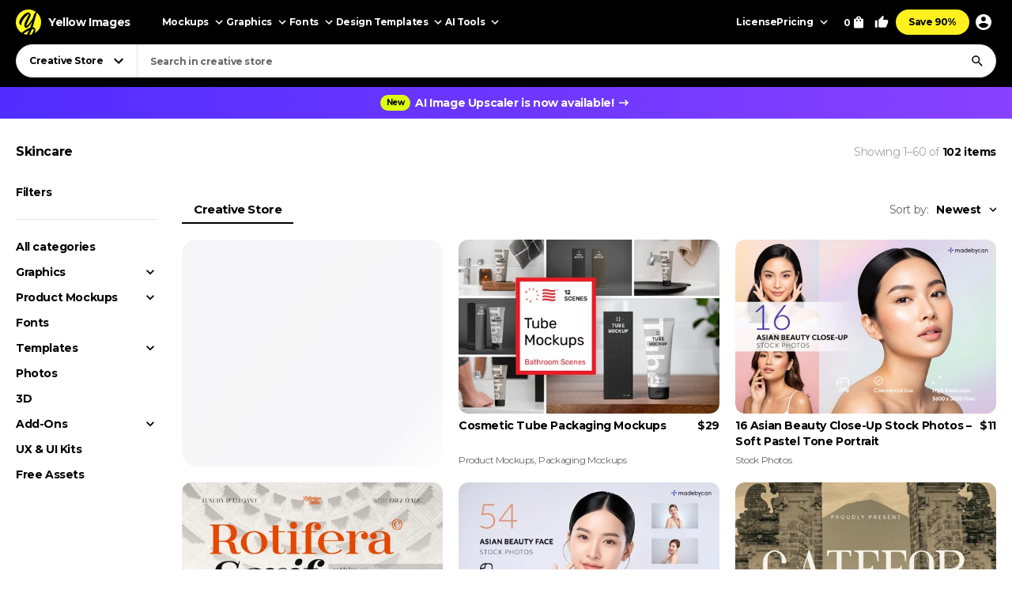

--- FILE ---
content_type: text/html; charset=UTF-8
request_url: https://yellowimages.com/graphic-design/skincare
body_size: 22791
content:
<!doctype html>
<html lang="en">
<head>
<meta charset="UTF-8">
<title>Skincare Design Templates - Download on Yellow Images</title>
<meta name="description" content="Download Free and Commercial Use Design Templates for Skincare - Graphics, Vectors, Photos, Fonts and PSD Files. ✓ High-Quality Creative Assets ✓ Trusted by Customers">
<link rel="canonical" href="https://yellowimages.com/graphic-design/skincare">
<meta property="fb:app_id" content="347798602092944">
<meta property="og:url" content="https://yellowimages.com/graphic-design/skincare">
<meta property="og:title" content="Skincare Design Templates - Download on Yellow Images">
<meta property="og:description" content="Download Free and Commercial Use Design Templates for Skincare - Graphics, Vectors, Photos, Fonts and PSD Files. ✓ High-Quality Creative Assets ✓ Trusted by Customers">
<meta property="og:image" content="https://yellowimages.com/cdn-cgi/imagedelivery/F5KOmplEz0rStV2qDKhYag/cosmetic-tube-packaging-mockups-154295-6967a42a47ff7/cscover">
<meta property="og:type" content="product.group">
<meta property="twitter:card" content="summary_large_image">
<meta property="twitter:site" content="@yellowimages">
<meta property="twitter:title" content="Skincare Design Templates - Download on Yellow Images">
<meta property="twitter:image" content="https://yellowimages.com/cdn-cgi/imagedelivery/F5KOmplEz0rStV2qDKhYag/cosmetic-tube-packaging-mockups-154295-6967a42a47ff7/cscover">
<meta name="HandheldFriendly" content="True">
<meta name="MobileOptimized" content="320">
<meta name="viewport" content="width=device-width, initial-scale=1.0">
<meta name="color-scheme" content="light only">
<meta name="supported-color-schemes" content="light">
<meta name="apple-mobile-web-app-capable" content="yes">
<meta name="mobile-web-app-capable" content="yes">
<meta name="apple-touch-fullscreen" content="yes">
<meta name="apple-mobile-web-app-status-bar-style" content="default">
<meta name="apple-mobile-web-app-title" content="Yellow Images">
<meta name="application-name" content="Yellow Images">
<link rel="icon" href="/favicon.ico">
<link rel="icon" href="https://cdn.yellowimages.com/images/favicons/icon.svg" type="image/svg+xml">
<link rel="apple-touch-icon" href="https://cdn.yellowimages.com/images/favicons/apple-touch-icon.png">
<link rel="manifest" href="/site.webmanifest">
<link rel="preconnect" href="https://cdn.yellowimages.com" crossorigin>
<link rel="preconnect" href="https://yi-files.s3.amazonaws.com" crossorigin>
<link rel="preconnect" href="https://yimages360.yellowimages.com" crossorigin>
<meta name="referrer" content="no-referrer-when-downgrade">
<script src="/assets/js/cookieconsent.js?ver=875c0770c5508d20f06c54062b7696ca" async></script>
<script src="/assets/js/app.js?ver=d0e8a842b1d38912b152146c7a2cb1a3" defer></script>

<link rel="stylesheet" id="application-css" href="/assets/css/app.css?ver=4c504d7912846b95ab889c4f453a98f8" type="text/css" media="all">
<link rel="stylesheet" href="/assets/css/cookieconsent.css?ver=9421a8e0faa809fd93cca4c742dfc71a" media="print" onload="this.media='all'">
<noscript><link rel="stylesheet" href="/assets/css/cookieconsent.css?ver=9421a8e0faa809fd93cca4c742dfc71a"></noscript>

<script>(function(w,s){var e=document.createElement("script");e.type="text/javascript";e.async=true;e.src="https://cdn-eu.pagesense.io/js/yellowimagesinc/befe42a2c183448e91ce2c6f41695cdb.js";var x=document.getElementsByTagName("script")[0];x.parentNode.insertBefore(e,x);})(window,"script");</script>
<script src="https://www.googletagmanager.com/gtag/js?id=G-3CR7S4MGD2" async></script>
<script>
window.iam = {};
window.dataLayer = window.dataLayer || [];
function gtag(){ dataLayer.push(arguments) }
gtag('js', new Date());
gtag('config', 'G-3CR7S4MGD2');
</script>
<script>
(function(w,d,s,l,i){ w[l]=w[l]||[];w[l].push({ 'gtm.start':
new Date().getTime(),event:'gtm.js' });var f=d.getElementsByTagName(s)[0],
j=d.createElement(s),dl=l!='dataLayer'?'&l='+l:'';j.async=true;j.src=
'https://www.googletagmanager.com/gtm.js?id='+i+dl;f.parentNode.insertBefore(j,f);
})(window,document,'script','dataLayer','GTM-PRPJMP8');
</script>
</head>
<body>
<noscript><iframe src="https://www.googletagmanager.com/ns.html?id=GTM-PRPJMP8" height="0" width="0" style="display:none;visibility:hidden"></iframe></noscript>
<div id="st-container" class="d-flex flex-column st-container">
<svg xmlns="http://www.w3.org/2000/svg" style="display:block;width:0px;height:0px;position;absolute;right:100%;">
<defs>
<radialGradient id="spinner-gradient" cx="0" cy="0" r="1" gradientUnits="userSpaceOnUse" gradientTransform="translate(30 28.4746) rotate(-44.5524) scale(46.0233 34.3186)">
<stop offset="0" stop-color="#fff" stop-opacity="0"/>
<stop offset="0.471409" stop-color="#fff" stop-opacity="0"/>
<stop offset="0.99812" stop-color="#fff"/>
<stop offset="0.999249" stop-color="#fff"/>
</radialGradient>
<radialGradient id="spinner-gradient-blue" cx="0" cy="0" r="1" gradientUnits="userSpaceOnUse" gradientTransform="translate(30 28.4746) rotate(-44.5524) scale(46.0233 34.3186)">
<stop offset="0" stop-color="#002FEA" stop-opacity="0"/>
<stop offset="0.471409" stop-color="#002FEA" stop-opacity="0"/>
<stop offset="0.99812" stop-color="#002FEA"/>
<stop offset="0.999249" stop-color="#002FEA"/>
</radialGradient>
<linearGradient id="star-half-gradient">
<stop offset="0" stop-color="#fbbc06"/>
<stop offset="0.5" stop-color="#fbbc06"/>
<stop offset="0.5" stop-color="#e2e5e9"/>
<stop offset="1" stop-color="#e2e5e9"/>
</linearGradient>
</defs>
<symbol id="preloader-circle" viewBox="0 0 30 30"><path fill-rule="evenodd" clip-rule="evenodd" d="M30 15C30 23.2842 23.2844 30 15 30C6.71558 30 0 23.2842 0 15C0 6.7157 6.71558 0 15 0C23.2844 0 30 6.7157 30 15ZM26 15C26 21.0751 21.0752 26 15 26C8.9248 26 4 21.0751 4 15C4 8.92487 8.9248 4 15 4C21.0752 4 26 8.92487 26 15Z" /></symbol>
<symbol id="logo" viewBox="0 0 200 200"><path fill="currentColor" d="M186.1 101.1c0 37.3-16.5 64.2-36.7 85.9-7.4 4.2-15.4 7.5-23.8 9.7-5-2.8-10.9-1.6-19.1 3.1a99.43 99.43 0 0 1-20-.7c-3.4-6.4-8-13.2-26.6-7.4-4.8-2.1-9.3-4.5-13.7-7.3 4.8-12.7-29.4-47.3-29.4-82.8 0-55.2 48.7-93.1 83.1-91.8 23.2.9 39.2 12.6 61.4 11.3 1.8 1.4 3.6 2.8 5.3 4.4 6.5 24.9 19.5 46 19.5 75.6z"/><path d="M46.3 184.4c21.4-18.9 46-33.3 66.6-39.8 6.9-18.3 12.9-37.3 17.7-54-15.3 30.2-37.2 55.8-50.7 55.6-4.2 0-13.2-8.8-13.4-23.5 2.9-27.4 33.8-70 38-88.5-15.2 6.7-54 43.8-61.9 81.4-.5 2.4 3.6 5.5 5.7 6.4-2 3-7.6 1.3-11-.5-6.7-3.6-11.7-13.9-10.9-22.5 9.2-34 46.1-74.5 73.1-76 6.9-.2 18.5 11.6 18.2 19.1 0 15.6-38.1 79.2-35.4 87.5 14-5.6 40-36.6 54.7-67.7 1.2-3.7 6.9-22.8 9.8-28.4 4.8-9.1 10.4-11.7 14.6-12.2A98.35 98.35 0 0 0 100 0C44.8 0 0 44.8 0 100c0 35.5 18.5 66.6 46.3 84.4zm80.3-26.7c-6.1 15.8-12.9 30.4-20 42.1 6.6-.4 12.9-1.5 19.1-3.1 9.5-17.9 16.6-33.4 18.6-40.7-3.7-1.1-9.9-.5-17.7 1.7zm-40 41.4c6.2-9.5 12-20.8 17.5-33-13.2 6-28.3 14.6-44.1 25.5 8.3 3.7 17.3 6.3 26.6 7.5z"/><path d="M166.6 25.5c-6.4 15.4-17.5 60.2-24.8 86.1-2.7 9.6-5.8 19.5-9.1 29.2 1.6-.1 3.1-.1 4.6 0 14 1.7 23.5 17.1 13.3 43.1l-1.2 3A99.97 99.97 0 0 0 200 100a99.6 99.6 0 0 0-33.4-74.5z"/></symbol>
<symbol id="arrow-right" viewBox="0 0 24 24"><path fill="currentColor" d="m12 4-1.4 1.4 5.6 5.6H4v2h12.2l-5.6 5.6L12 20l8-8z"/></symbol>
<symbol id="arrow-select" viewBox="0 0 18 18"><path fill="currentColor" d="M5.6 6.4 9 9.8l3.4-3.4 1.1 1.1L9 12 4.5 7.5z"/></symbol>
<symbol id="arrow-breadcrumb" viewBox="0 0 16 16"><path fill="currentColor" d="m6.68 4-.94.94L8.793 8 5.74 11.06l.94.94 4-4z"/></symbol>
<symbol id="arrow-slider-prev" viewBox="0 0 24 24"><path fill="currentColor" d="M17.51 3.87 15.73 2.1 5.84 12l9.9 9.9 1.77-1.77L9.38 12z"/></symbol>
<symbol id="arrow-slider-next" viewBox="0 0 24 24"><path fill="currentColor" d="M6.23 20.23 8 22l10-10L8 2 6.23 3.77 14.46 12z"/></symbol>
<symbol id="icon-clock" viewBox="0 0 16 16"><path fill="currentColor" d="M8 1.3a6.7 6.7 0 1 0 0 13.4A6.7 6.7 0 0 0 8 1.3Zm0 12A5.3 5.3 0 1 1 8 2.7a5.3 5.3 0 0 1 0 10.6Zm.3-8.6h-1v4l3.5 2 .5-.8-3-1.7V4.7Z"/></symbol>
<symbol id="icon-info" viewBox="0 0 16 16"><path fill="currentColor" d="M7.333 4.667h1.334V6H7.333V4.667Zm0 2.666h1.334v4H7.333v-4Zm.667-6A6.67 6.67 0 0 0 1.333 8 6.67 6.67 0 0 0 8 14.667 6.67 6.67 0 0 0 14.667 8 6.67 6.67 0 0 0 8 1.333Zm0 12A5.34 5.34 0 0 1 2.667 8 5.34 5.34 0 0 1 8 2.667 5.34 5.34 0 0 1 13.333 8 5.34 5.34 0 0 1 8 13.333Z"/></symbol>
<symbol id="icon-like" viewBox="0 0 16 16"><path fill="currentColor" d="M4.67,12.67v-6.67c0-.37.15-.7.39-.94L9.45.67l.71.7c.18.18.29.43.29.71l-.02.21-.63,3.05h4.21c.73,0,1.33.6,1.33,1.33v1.33c0,.17-.03.33-.09.49l-2.01,4.7c-.2.48-.67.81-1.23.81h-6c-.73,0-1.33-.6-1.33-1.33ZM6,6l2.89-2.89-.89,3.56h6v1.33l-2,4.67h-6v-6.67Z"/><polygon fill="currentColor" points=".67 6 3.33 6 3.33 14 .67 14 .67 6"/></symbol>
<symbol id="icon-lens" viewBox="0 0 18 18"><path fill="currentColor" d="M11.898 10.74h-.61l-.216-.208a4.995 4.995 0 0 0 1.212-3.265 5.017 5.017 0 1 0-5.017 5.017 4.995 4.995 0 0 0 3.265-1.212l.209.217v.61L14.6 15.75l1.15-1.15-3.852-3.86Zm-4.63 0a3.469 3.469 0 0 1-3.474-3.473 3.469 3.469 0 0 1 3.473-3.473 3.469 3.469 0 0 1 3.474 3.473 3.469 3.469 0 0 1-3.474 3.474Z"/></symbol>
<symbol id="icon-times" viewBox="0 0 24 24"><path fill="currentColor" d="M19 6.4 17.6 5 12 10.6 6.4 5 5 6.4l5.6 5.6L5 17.6 6.4 19l5.6-5.6 5.6 5.6 1.4-1.4-5.6-5.6z"/></symbol>
<symbol id="icon-copy" viewBox="0 0 16 16"><path fill="currentColor" d="M10.667.667h-8c-.734 0-1.334.6-1.334 1.333v9.333h1.334V2h8V.667Zm2 2.666H5.333C4.6 3.333 4 3.933 4 4.667V14c0 .733.6 1.333 1.333 1.333h7.334c.733 0 1.333-.6 1.333-1.333V4.667c0-.734-.6-1.334-1.333-1.334Zm0 10.667H5.333V4.667h7.334V14Z"/></symbol>
<symbol id="icon-star" viewBox="0 0 18 18"><path d="m9 12.953 4.635 2.797-1.23-5.272L16.5 6.93l-5.392-.457L9 1.5 6.893 6.473 1.5 6.93l4.095 3.548-1.23 5.272z"/></symbol>
<symbol id="arrow-slider-prev" viewBox="0 0 24 24"><path fill="currentColor" d="M17.51 3.87 15.73 2.1 5.84 12l9.9 9.9 1.77-1.77L9.38 12z"/></symbol>
<symbol id="arrow-slider-next" viewBox="0 0 24 24"><path fill="currentColor" d="M6.23 20.23 8 22l10-10L8 2 6.23 3.77 14.46 12z"/></symbol>
<symbol id="icon-info" viewBox="0 0 16 16"><path fill="currentColor" d="M7.333 4.667h1.334V6H7.333V4.667Zm0 2.666h1.334v4H7.333v-4Zm.667-6A6.67 6.67 0 0 0 1.333 8 6.67 6.67 0 0 0 8 14.667 6.67 6.67 0 0 0 14.667 8 6.67 6.67 0 0 0 8 1.333Zm0 12A5.34 5.34 0 0 1 2.667 8 5.34 5.34 0 0 1 8 2.667 5.34 5.34 0 0 1 13.333 8 5.34 5.34 0 0 1 8 13.333Z"/></symbol>
<symbol id="counter-plus" viewBox="0 0 18 18"><path fill="currentColor" fill-rule="nonzero" d="M14.25 9.75h-4.5v4.5h-1.5v-4.5h-4.5v-1.5h4.5v-4.5h1.5v4.5h4.5z"/></symbol>
<symbol id="counter-minus" viewBox="0 0 18 18"><path fill="currentColor" fill-rule="nonzero" d="M14.25 9.75H3.75v-1.5h10.5z"/></symbol>
<symbol id="option-check" viewBox="0 0 16 16"><path fill="currentColor" fill-rule="evenodd" d="M6 10.8 3.2 8l-.933.933L6 12.666l8-8-.933-.933z"/></symbol>
<symbol id="product-socials-menu" viewBox="0 0 18 18"><path fill="currentColor" d="M10.5 6.75v-3L15.75 9l-5.25 5.25v-3.075c-3.75 0-6.375 1.2-8.25 3.825.75-3.75 3-7.5 8.25-8.25Z"/></symbol>
<symbol id="product-socials-pt" viewBox="0 0 15 18"><path fill="#E13138" fill-rule="nonzero" d="M7.503 0C2.518 0 0 3.52 0 6.457c0 1.782.685 3.357 2.147 3.948.242.1.456.007.528-.257.05-.178.27-.64.32-.826.072-.257.043-.35-.15-.577-.42-.492-.684-1.005-.684-1.903 0-2.994 1.869-5.124 5.05-5.124 2.817 0 4.364 1.746 4.364 4.012 0 2.979-1.34 5.402-3.33 5.402-1.099 0-1.919-.798-1.655-1.896.314-1.311.927-2.722.927-3.67 0-.848-.456-1.454-1.412-1.454-1.12 0-2.025 1.048-2.025 2.58 0 .976.32 1.461.32 1.461s-1.134 4.967-1.34 5.808c-.4 1.675-.057 3.72-.029 3.927.014.121.178.15.25.057.1-.128 1.44-1.76 1.897-3.385.128-.456.742-2.836.742-2.836.363.684 1.433 1.126 2.56 1.126 3.373 0 5.663-2.873 5.663-6.92C14.15 2.857 11.51 0 7.503 0Z"/></symbol>
<symbol id="product-socials-fb" viewBox="0 0 24 24">
<defs>
<linearGradient id="fb-gradient" x1="50%" x2="50%" y1="-.911%" y2="104.264%">
<stop offset="0%" stop-color="#00B2FF"/>
<stop offset="100%" stop-color="#006AFF"/>
</linearGradient>
</defs>
<path fill="url(#fb-gradient)" d="M12 0c6.627 0 12 5.373 12 12s-5.373 12-12 12S0 18.627 0 12 5.373 0 12 0Z"/>
<path fill="#FFF" fill-rule="nonzero" d="M13.511 23.914V16.04h2.198L16 13.27h-2.489l.004-1.387c0-.723.068-1.11 1.096-1.11h1.374V8h-2.198c-2.64 0-3.57 1.344-3.57 3.605v1.664H8.571v2.772h1.646v7.762a10.04 10.04 0 0 0 3.294.111Z"/>
</symbol>
<symbol id="product-socials-tw" viewBox="0 0 24 24">
<path fill="#1DA1F2" d="M12 0c6.627 0 12 5.373 12 12s-5.373 12-12 12S0 18.627 0 12 5.373 0 12 0Z"/>
<path fill="#FFF" fill-rule="nonzero" d="M18 8.337a4.992 4.992 0 0 1-1.414.381c.509-.3.899-.775 1.083-1.341a4.963 4.963 0 0 1-1.564.588 2.48 2.48 0 0 0-1.797-.765c-1.359 0-2.461 1.085-2.461 2.424 0 .186.021.37.063.552a7.029 7.029 0 0 1-5.074-2.533 2.394 2.394 0 0 0-.333 1.219c0 .84.435 1.583 1.095 2.017a2.486 2.486 0 0 1-1.115-.303v.03c0 1.175.848 2.155 1.975 2.377a2.517 2.517 0 0 1-1.112.042 2.459 2.459 0 0 0 2.3 1.682A4.99 4.99 0 0 1 6 15.711 7.043 7.043 0 0 0 9.773 16.8c4.53 0 7.006-3.692 7.006-6.895 0-.104-.003-.209-.008-.313.481-.342.899-.768 1.228-1.254L18 8.337Z"/>
</symbol>
<symbol id="product-socials-rd" viewBox="0 0 24 24">
<circle cx="12" cy="12" r="12" fill="#FF4500"/>
<path fill="#FFF" d="M18.6 11.953a1.451 1.451 0 0 1-.803 1.318 2.653 2.653 0 0 1 0 .436c0 2.22-2.586 4.023-5.777 4.023-3.19 0-5.777-1.804-5.777-4.023a2.653 2.653 0 0 1 0-.436 1.448 1.448 0 1 1 1.595-2.369 7.105 7.105 0 0 1 2.842-1.129c.338-.054.68-.084 1.023-.09l.733-3.438a.305.305 0 0 1 .367-.238l2.428.486a.99.99 0 1 1-.13.604l-2.12-.446-.644 3.092a7.044 7.044 0 0 1 3.815 1.219 1.445 1.445 0 0 1 2.448.99Zm-9.834 1.37a.992.992 0 0 0 1.831 0 .991.991 0 1 0-1.831 0Zm5.675 2.379a.268.268 0 0 0-.183-.46.324.324 0 0 0-.197.07 3.247 3.247 0 0 1-2.07.604 3.238 3.238 0 0 1-2.062-.624.268.268 0 0 0-.376.377 3.807 3.807 0 0 0 2.447.763 3.828 3.828 0 0 0 1.895-.416c.194-.1.379-.216.553-.347l-.007.033Zm-.181-1.688a.993.993 0 0 0 1-1.03.991.991 0 1 0-.99.99l-.01.04Z"/>
</symbol>
<symbol id="product-socials-tg" viewBox="0 0 24 24">
<path fill="#34AADF" d="M12 24c6.627 0 12-5.373 12-12S18.627 0 12 0 0 5.373 0 12s5.373 12 12 12Z"/>
<path fill="#FFF" d="M6.136 11.583s5.307-2.21 7.148-2.987c.705-.311 3.098-1.307 3.098-1.307s1.105-.436 1.013.622c-.031.436-.277 1.96-.522 3.61-.368 2.334-.767 4.885-.767 4.885s-.061.716-.583.84c-.521.125-1.38-.435-1.534-.56-.122-.093-2.3-1.493-3.098-2.178-.215-.186-.46-.56.03-.996a117.908 117.908 0 0 0 3.222-3.111c.368-.374.736-1.245-.798-.187-2.178 1.525-4.326 2.956-4.326 2.956s-.49.311-1.41.031c-.921-.28-1.995-.653-1.995-.653s-.736-.467.522-.965Z"/>
</symbol>
<symbol id="product-socials-vk" viewBox="0 0 24 24">
<circle cx="12" cy="12" r="12" fill="#07F"/>
<path fill="#FFF" d="M12.536 15.888c-4.1 0-6.439-2.81-6.536-7.488h2.054c.067 3.433 1.581 4.887 2.78 5.187V8.4h1.934v2.96c1.185-.127 2.429-1.476 2.848-2.96h1.934c-.322 1.829-1.671 3.178-2.63 3.733.959.45 2.495 1.626 3.08 3.755h-2.129c-.457-1.424-1.596-2.526-3.103-2.676v2.676h-.232Z"/>
</symbol>
</svg><header id="header" class="header header_default">
<div class="container d-flex">
<a href="/" class="logo">
<svg class="logo__icon" width="32" height="32"><use xlink:href="#logo"></use></svg><span class="logo__text">Yellow Images</span>
</a>
<nav class="d-flex header__navigation">
<div id="header-bar" class="d-flex header-bar">
<div class="header-bar__mobile-top">
<a href="/" class="logo"><svg class="logo__icon" width="42" height="42"><use xlink:href="#logo"></use></svg></a>
<div class="header-bar__close d-flex align-items-center justify-content-center js-mobile-close"><svg width="24" height="24"><use xlink:href="#icon-times"></use></svg></div>
</div>
<div class="d-flex header-bar__scroller">
<div class="d-flex header-bar__main">
<div class="header-bar__item header-bar__item_mockups">
<div class="header-link header-bar__button js-header-menu-trigger" data-id="mockups">
Mockups<svg width="18" height="18"><use xlink:href="#arrow-select"></use></svg>
</div>
</div>
<div class="header-bar__item header-bar__item_graphics">
<div class="header-link header-bar__button js-header-menu-trigger" data-id="graphics">
Graphics<svg width="18" height="18"><use xlink:href="#arrow-select"></use></svg>
</div>
</div>
<div class="header-bar__item header-bar__item_fonts">
<div class="header-link header-bar__button js-header-menu-trigger" data-id="fonts">
Fonts<svg width="18" height="18"><use xlink:href="#arrow-select"></use></svg>
</div>
</div>
<div class="header-bar__item header-bar__item_templates">
<div class="header-link header-bar__button js-header-menu-trigger" data-id="templates">
Design Templates<svg width="18" height="18"><use xlink:href="#arrow-select"></use></svg>
</div>
</div>
<div class="header-bar__item header-bar__item_png">
<div class="header-link header-bar__button js-header-menu-trigger" data-id="png">
PNG<svg width="18" height="18"><use xlink:href="#arrow-select"></use></svg>
</div>
</div>
<div class="header-bar__item header-bar__item_tools">
<div class="header-link header-bar__button js-header-menu-trigger" data-id="tools">
AI Tools<svg width="18" height="18"><use xlink:href="#arrow-select"></use></svg>
</div>
</div>
<div class="header-bar__item header-bar__item_license">
<a class="header-link header-bar__button" href="/licenses">License</a>
</div>
<div class="header-bar__item header-bar__item_pricing">
<div class="header-link header-bar__button js-header-menu-trigger" data-id="pricing">
Pricing<svg width="18" height="18"><use xlink:href="#arrow-select"></use></svg>
</div>
</div>
<div class="header-bar__item header-bar__item_offer">
<a class="header-link header-bar__button js-header-offer" href="/yellow-ticket">Save 90%</a>
</div>
</div>
<div class="d-flex header-bar__menus">
<div id="header-menu-mockups" class="header-menu">
<div class="header-menu__back"><svg width="24" height="24"><use xlink:href="#arrow-select"></use></svg>Back</div>
<div class="container">
<div class="header-menu__section">
<div class="header-menu__column">
<a class="header-link header-menu__header" href="/mockups">
All Mockups<svg width="18" height="18"><use xlink:href="#arrow-right"></use></svg>
</a>
<div class="header-menu__list">
<a class="header-link header-menu__item" href="/mockups/category/apparel-mockup">Apparel</a>
<a class="header-link header-menu__item" href="/mockups/category/packaging-mockup">Packaging</a>
<a class="header-link header-menu__item" href="/mockups/category/vehicle-mockup">Vehicles</a>
<a class="header-link header-menu__item" href="/mockups/category/device-mockup">Devices</a>
<a class="header-link header-menu__item" href="/mockups/category/ad-mockup">Advertising</a>
<a class="header-link header-menu__item" href="/mockups/category/stationery-mockup">Stationery</a>
<a class="header-link header-menu__item" href="/mockups/print-mockup">Print</a>
</div>
</div>
<div class="header-menu__column">
<div class="header-menu__header">Collections</div>
<div class="header-menu__list">
<a class="header-link header-menu__item" href="/mockups?orderby=popularity">Best Sellers</a>
<a class="header-link header-menu__item" href="/object-mockups/sets">Mockup Sets</a>
<a class="header-link header-menu__item" href="/mockups?with3d=1">Mockups with 3D Model</a>
<a class="header-link header-menu__item" href="/mockups">New Releases</a>
<a class="header-link header-menu__item" href="/mockups/category/free-mockups">Free Mockups</a>
</div>
</div>
</div>
<div class="header-menu__section">
<div class="header-menu__column">
<div class="header-menu__subheader">Mockup Tools</div>
<div class="header-menu__list">
<a class="header-link header-menu__item" href="https://provisual.app/" target="_blank" rel="noopener">3D Mockup Visualizer</a>
<a class="header-link header-menu__item" href="/j/add">Custom mockups</a>
</div>
</div>
<div class="header-menu__column">
<div class="header-menu__subheader">Top Mockups Searches</div>
<div class="header-menu__list">
<a class="header-link header-menu__item" href="/mockups/category/t-shirt-mockup">T-Shirt Mockup</a>
<a class="header-link header-menu__item" href="/mockups/category/hoodie-mockup">Hoodie Mockup</a>
<a class="header-link header-menu__item" href="/mockups/iphone-mockup">iPhone Mockup</a>
<a class="header-link header-menu__item" href="/mockups/book-mockup">Book Mockup</a>
<a class="header-link header-menu__item" href="/mockups/poster-mockup">Poster Mockup</a>
<a class="header-link header-menu__item" href="/mockups/business-card-mockup">Business Card Mockup</a>
<a class="header-link header-menu__item" href="/mockups/category/billboard-mockup">Billboard Mockup</a>
<a class="header-link header-menu__item" href="/mockups/category/shirt-mockup">Shirt Mockup</a>
<a class="header-link header-menu__item" href="/mockups/category/cap-mockup">Cap Mockup</a>
<a class="header-link header-menu__item" href="/mockups/laptop-mockup">Laptop Mockup</a>
<a class="header-link header-menu__item" href="/mockups/category/box-mockup">Box Mockup</a>
<a class="header-link header-menu__item" href="/mockups/beanie-mockup">Beanie Mockup</a>
<a class="header-link header-menu__item" href="/mockups/tote-bag-mockup">Tote Bag Mockup</a>
<a class="header-link header-menu__item" href="/psd-mockups">PSD Mockups</a>
</div>
</div>
<div class="header-menu__column header-menu__column_faq">
<div class="header-menu__subheader">FAQ</div>
<div class="header-menu__list">
<a class="header-link header-menu__item" href="/licenses">Mockup Licenses</a>
</div>
</div>
</div>
</div>
</div>
<div id="header-menu-graphics" class="header-menu">
<div class="header-menu__back"><svg width="24" height="24"><use xlink:href="#arrow-select"></use></svg>Back</div>
<div class="container">
<div class="header-menu__section">
<div class="header-menu__column">
<a class="header-link header-menu__header" href="/graphic-design">
All Graphics<svg width="18" height="18"><use xlink:href="#arrow-right"></use></svg>
</a>
<div class="header-menu__list">
<a class="header-link header-menu__item" href="/graphic-design/psd">PSD</a>
<a class="header-link header-menu__item" href="/graphic-design/vectors">Vectors</a>
<a class="header-link header-menu__item" href="/graphic-design/category/illustrations">Illustrations</a>
<a class="header-link header-menu__item" href="/graphic-design/category/patterns">Patterns</a>
<a class="header-link header-menu__item" href="/graphic-design/category/textures">Textures</a>
<a class="header-link header-menu__item" href="/graphic-design/category/icons">Icons</a>
<a class="header-link header-menu__item" href="/graphic-design/backgrounds">Backgrounds</a>
</div>
</div>
<div class="header-menu__column">
<div class="header-menu__header">Add-Ons</div>
<div class="header-menu__list">
<a class="header-link header-menu__item" href="/graphic-design/category/actions">Actions</a>
<a class="header-link header-menu__item" href="/graphic-design/category/brushes">Brushes</a>
<a class="header-link header-menu__item" href="/graphic-design/layer-styles">Layer Styles</a>
</div>
</div>
</div>
<div class="header-menu__section">
<div class="header-menu__column">
<div class="header-menu__subheader">Compatible Tools</div>
<div class="header-menu__list">
<a class="header-link header-menu__item" href="/graphic-design/s/Photoshop">Adobe Photoshop</a>
<a class="header-link header-menu__item" href="/graphic-design/s/Illustrator">Adobe Illustrator</a>
<a class="header-link header-menu__item" href="/graphic-design/s/Figma">Figma</a>
<a class="header-link header-menu__item" href="/graphic-design/s/Sketch">Sketch</a>
<a class="header-link header-menu__item" href="/graphic-design/s/Affinity">Affinity Designer</a>
</div>
</div>
<div class="header-menu__column">
<div class="header-menu__subheader">Top Graphics Searches</div>
<div class="header-menu__list">
<a class="header-link header-menu__item" href="/graphic-design/laundry-icons">Laundry Icons</a>
<a class="header-link header-menu__item" href="/graphic-design/social-media-icons">Social Media Icons</a>
<a class="header-link header-menu__item" href="/graphic-design/app-icons">App Icons</a>
<a class="header-link header-menu__item" href="/graphic-design/medical-illustration">Medical Illustration</a>
<a class="header-link header-menu__item" href="/graphic-design/design-patterns">Design Patterns</a>
<a class="header-link header-menu__item" href="/graphic-design/geometric-patterns">Geometric Patterns</a>
<a class="header-link header-menu__item" href="/graphic-design/paper-texture">Paper Texture</a>
<a class="header-link header-menu__item" href="/graphic-design/effects">Effects</a>
<a class="header-link header-menu__item" href="/graphic-design/category/design-elements">Design Elements</a>
<a class="header-link header-menu__item" href="/graphic-design/wood-texture">Wood Texture</a>
<a class="header-link header-menu__item" href="/graphic-design/flower-illustration">Flower Illustration</a>
<a class="header-link header-menu__item" href="/graphic-design/metal-texture">Metal Texture</a>
<a class="header-link header-menu__item" href="/graphic-design/heart-illustration">Heart Illustration</a>
<a class="header-link header-menu__item" href="/graphic-design/concrete-texture">Concrete Texture</a>
</div>
</div>
<div class="header-menu__column header-menu__column_faq">
<div class="header-menu__subheader">FAQ</div>
<div class="header-menu__list">
<a class="header-link header-menu__item" href="/licenses">Graphic Licenses</a>
</div>
</div>
</div>
</div>
</div>
<div id="header-menu-fonts" class="header-menu">
<div class="header-menu__back"><svg width="24" height="24"><use xlink:href="#arrow-select"></use></svg>Back</div>
<div class="container">
<div class="header-menu__section">
<div class="header-menu__column">
<a class="header-link header-menu__header" href="/graphic-design/category/fonts">
All Fonts<svg width="18" height="18"><use xlink:href="#arrow-right"></use></svg>
</a>
<div class="header-menu__list">
<a class="header-link header-menu__item" href="/graphic-design/serif-fonts">Serif</a>
<a class="header-link header-menu__item" href="/graphic-design/sans-serif-fonts">Sans Serif</a>
<a class="header-link header-menu__item" href="/graphic-design/slab-serif-fonts">Slab Serif</a>
<a class="header-link header-menu__item" href="/graphic-design/script-fonts">Script</a>
<a class="header-link header-menu__item" href="/graphic-design/handwriting-fonts">Handwriting Fonts</a>
<a class="header-link header-menu__item" href="/graphic-design/display-fonts">Display</a>
</div>
</div>
<div class="header-menu__column">
<div class="header-menu__header">Popular Fonts</div>
<div class="header-menu__list">
<a class="header-link header-menu__item" href="/png-fonts">PNG Fonts</a>
<a class="header-link header-menu__item" href="/graphic-design/category/lettering">Lettering</a>
<a class="header-link header-menu__item" href="/graphic-design/vector-font">Vector Fonts</a>
<a class="header-link header-menu__item" href="/graphic-design/handmade-font">Handmade Fonts</a>
<a class="header-link header-menu__item" href="/graphic-design/creative-fonts">Creative Fonts</a>
</div>
</div>
</div>
<div class="header-menu__section">
<div class="header-menu__column">
<div class="header-menu__subheader">Top Fonts Searches</div>
<div class="header-menu__list">
<a class="header-link header-menu__item" href="/graphic-design/freaky-font">Freaky Font</a>
<a class="header-link header-menu__item" href="/graphic-design/cool-fonts">Cool Fonts</a>
<a class="header-link header-menu__item" href="/graphic-design/cursive-font">Cursive Font</a>
<a class="header-link header-menu__item" href="/graphic-design/fancy-font">Fancy Font</a>
<a class="header-link header-menu__item" href="/graphic-design/old-english-font">Old English Font</a>
<a class="header-link header-menu__item" href="/graphic-design/cute-fonts">Cute Fonts</a>
<a class="header-link header-menu__item" href="/graphic-design/tattoo-fonts">Tattoo Fonts</a>
<a class="header-link header-menu__item" href="/graphic-design/instagram-fonts">Instagram Fonts</a>
<a class="header-link header-menu__item" href="/graphic-design/gothic-font">Gothic Font</a>
<a class="header-link header-menu__item" href="/graphic-design/graffiti-font">Graffiti Font</a>
<a class="header-link header-menu__item" href="/graphic-design/calligraphy-fonts">Calligraphy Fonts</a>
<a class="header-link header-menu__item" href="/graphic-design/bold-font">Bold Font</a>
<a class="header-link header-menu__item" href="/graphic-design/alphabet-fonts">Alphabet Fonts</a>
<a class="header-link header-menu__item" href="/graphic-design/fun-fonts">Fun Fonts</a>
<a class="header-link header-menu__item" href="/graphic-design/christmas-fonts">Christmas Fonts</a>
<a class="header-link header-menu__item" href="/graphic-design/halloween-fonts">Halloween Fonts</a>
<a class="header-link header-menu__item" href="/graphic-design/pretty-fonts">Pretty Fonts</a>
<a class="header-link header-menu__item" href="/graphic-design/college-font">College Font</a>
<a class="header-link header-menu__item" href="/graphic-design/font-letters">Font Letters</a>
<a class="header-link header-menu__item" href="/graphic-design/retro-fonts">Retro Fonts</a>
<a class="header-link header-menu__item" href="/graphic-design/western-fonts">Western Fonts</a>
</div>
</div>
<div class="header-menu__column header-menu__column_faq">
<div class="header-menu__subheader">FAQ</div>
<div class="header-menu__list">
<a class="header-link header-menu__item" href="/licenses">Font Licenses</a>
</div>
</div>
</div>
</div>
</div>
<div id="header-menu-templates" class="header-menu">
<div class="header-menu__back"><svg width="24" height="24"><use xlink:href="#arrow-select"></use></svg>Back</div>
<div class="container">
<div class="header-menu__section">
<div class="header-menu__column">
<a class="header-link header-menu__header" href="/graphic-design/category/templates">
All Templates<svg width="18" height="18"><use xlink:href="#arrow-right"></use></svg>
</a>
<div class="header-menu__list">
<a class="header-link header-menu__item" href="/graphic-design/category/brochure-templates">Brochures</a>
<a class="header-link header-menu__item" href="/graphic-design/category/business-card-template">Business Cards</a>
<a class="header-link header-menu__item" href="/graphic-design/category/card-and-invitation-templates">Cards & Invitations</a>
<a class="header-link header-menu__item" href="/graphic-design/category/corporate-identity-templates">Corporate Identity</a>
<a class="header-link header-menu__item" href="/graphic-design/category/email-template">Email</a>
<a class="header-link header-menu__item" href="/graphic-design/category/flyer-templates">Flyers</a>
<a class="header-link header-menu__item" href="/graphic-design/category/logo-templates">Logos</a>
</div>
</div>
<div class="header-menu__column">
<div class="header-menu__subheader">&nbsp;</div>
<div class="header-menu__list">
<a class="header-link header-menu__item" href="/graphic-design/category/magazine-template">Magazines</a>
<a class="header-link header-menu__item" href="/graphic-design/category/poster-template">Posters</a>
<a class="header-link header-menu__item" href="/graphic-design/category/presentation-templates">Presentations</a>
<a class="header-link header-menu__item" href="/graphic-design/category/resume-templates">Resumes</a>
<a class="header-link header-menu__item" href="/graphic-design/category/social-media-templates">Social Media</a>
<a class="header-link header-menu__item" href="/graphic-design/category/ui-ux">UX & UI Kits</a>
</div>
</div>
</div>
<div class="header-menu__section">
<div class="header-menu__column">
<div class="header-menu__subheader">Compatible Tools</div>
<div class="header-menu__list">
<a class="header-link header-menu__item" href="/graphic-design/google-slides-templates">Google Slides</a>
<a class="header-link header-menu__item" href="/graphic-design/powerpoint-templates">Powerpoint</a>
<a class="header-link header-menu__item" href="/graphic-design/canva-templates">Canva</a>
<a class="header-link header-menu__item" href="/graphic-design/indesign-templates">Adobe InDesign</a>
<a class="header-link header-menu__item" href="/graphic-design/figma-templates">Figma</a>
<a class="header-link header-menu__item" href="/graphic-design/keynote-templates">Keynote</a>
</div>
</div>
<div class="header-menu__column">
<div class="header-menu__subheader">Top Templates Searches</div>
<div class="header-menu__list">
<a class="header-link header-menu__item" href="/graphic-design/invoice-template">Invoice Template</a>
<a class="header-link header-menu__item" href="/graphic-design/slide-templates">Slide Templates</a>
<a class="header-link header-menu__item" href="/graphic-design/best-resume-templates">Best Resume Templates</a>
<a class="header-link header-menu__item" href="/graphic-design/slideshow-templates">Slideshow Templates</a>
<a class="header-link header-menu__item" href="/graphic-design/simple-resume-template">Simple Resume Template</a>
<a class="header-link header-menu__item" href="/graphic-design/infographic-template">Infographic Template</a>
<a class="header-link header-menu__item" href="/graphic-design/instagram-story-template">Instagram Story Template</a>
<a class="header-link header-menu__item" href="/graphic-design/newsletter-templates">Newsletter Templates</a>
<a class="header-link header-menu__item" href="/graphic-design/website-templates">Website Templates</a>
<a class="header-link header-menu__item" href="/graphic-design/resume-template-word">Resume Template Word</a>
<a class="header-link header-menu__item" href="/graphic-design/instagram-template">Instagram Template</a>
<a class="header-link header-menu__item" href="/graphic-design/job-resume-template">Job Resume Template</a>
<a class="header-link header-menu__item" href="/graphic-design/card-template">Card Template</a>
<a class="header-link header-menu__item" href="/graphic-design/landing-page-templates">Landing Page Templates</a>
</div>
</div>
<div class="header-menu__column header-menu__column_faq">
<div class="header-menu__subheader">FAQ</div>
<div class="header-menu__list">
<a class="header-link header-menu__item" href="/licenses">Template Licenses</a>
</div>
</div>
</div>
</div>
</div>
<div id="header-menu-png" class="header-menu">
<div class="header-menu__back"><svg width="24" height="24"><use xlink:href="#arrow-select"></use></svg>Back</div>
<div class="container">
<div class="header-menu__section">
<div class="header-menu__column">
<a class="header-link header-menu__header" href="/png">
All PNG<svg width="18" height="18"><use xlink:href="#arrow-right"></use></svg>
</a>
<div class="header-menu__list">
<a class="header-link header-menu__item" href="/png/category/weapons">Weapons</a>
<a class="header-link header-menu__item" href="/png/category/abstract-forms">Abstracts</a>
<a class="header-link header-menu__item" href="/png/category/characters">Characters</a>
<a class="header-link header-menu__item" href="/png/category/fashion-beauty">Fashion/Beauty</a>
<a class="header-link header-menu__item" href="/png/category/business">Business</a>
<a class="header-link header-menu__item" href="/png/category/food-drink">Food/Drink</a>
<a class="header-link header-menu__item" href="/png/category/industrial-tech">Industrial/Tech</a>
</div>
</div>
<div class="header-menu__column">
<div class="header-menu__subheader">&nbsp;</div>
<div class="header-menu__list">
<a class="header-link header-menu__item" href="/png/category/interior">Interior</a>
<a class="header-link header-menu__item" href="/png/category/nature-animals">Nature/Animals</a>
<a class="header-link header-menu__item" href="/png/category/music-instruments">Music</a>
<a class="header-link header-menu__item" href="/png/category/science-medical">Science/Medical</a>
<a class="header-link header-menu__item" href="/png/category/sport-games">Sport/Games</a>
<a class="header-link header-menu__item" href="/png/category/transportation">Transportation</a>
<a class="header-link header-menu__item" href="/png/category/buildings">Architecture</a>
</div>
</div>
<div class="header-menu__column">
<div class="header-menu__subheader">&nbsp;</div>
<div class="header-menu__list">
<a class="header-link header-menu__item" href="/png/category/objects-figures">Objects</a>
<a class="header-link header-menu__item" href="/png/category/art-fx">Art/FX</a>
<a class="header-link header-menu__item" href="/png/category/letters-fonts">Letters/Fonts</a>
</div>
</div>
</div>
<div class="header-menu__section">
<div class="header-menu__column">
<div class="header-menu__subheader">Top PNG Searches</div>
<div class="header-menu__list">
<a class="header-link header-menu__item" href="/png/heart-png">Heart png</a>
<a class="header-link header-menu__item" href="/png/star-png">Star png</a>
<a class="header-link header-menu__item" href="/png/fire-png">Fire png</a>
<a class="header-link header-menu__item" href="/png/santa-hat-png">Santa Hat png</a>
<a class="header-link header-menu__item" href="/png/cloud-png">Cloud png</a>
<a class="header-link header-menu__item" href="/png/crown-png">Crown png</a>
<a class="header-link header-menu__item" href="/png/explosion-png">Explosion png</a>
<a class="header-link header-menu__item" href="/png/flower-png">Flower png</a>
<a class="header-link header-menu__item" href="/png/gun-png">Gun png</a>
<a class="header-link header-menu__item" href="/png/money-png">Money png</a>
<a class="header-link header-menu__item" href="/png/smoke-png">Smoke png</a>
<a class="header-link header-menu__item" href="/png/car-png">Car png</a>
<a class="header-link header-menu__item" href="/png/tree-png">Tree png</a>
<a class="header-link header-menu__item" href="/png/sun-png">Sun png</a>
</div>
</div>
<div class="header-menu__column header-menu__column_faq">
<div class="header-menu__subheader">FAQ</div>
<div class="header-menu__list">
<a class="header-link header-menu__item" href="/licenses">PNG Licenses</a>
</div>
</div>
</div>
</div>
</div>
<div id="header-menu-tools" class="header-menu">
<div class="header-menu__back"><svg width="24" height="24"><use xlink:href="#arrow-select"></use></svg>Back</div>
<div class="container">
<div class="header-menu__plain">
<a class="header-link header-menu__plain-item" href="/image-upscaler">
<div class="header-menu__plain-subheader"><svg xmlns="http://www.w3.org/2000/svg" width="32" height="32"><g fill="currentColor" fill-rule="evenodd"><path fill-rule="nonzero" d="M23 3a6 6 0 0 1 6 6v14a6 6 0 0 1-6 6H9a6 6 0 0 1-6-6V9a6 6 0 0 1 6-6h14Zm0 2H9a4 4 0 0 0-4 4v14a4 4 0 0 0 4 4h14a4 4 0 0 0 4-4V9a4 4 0 0 0-4-4Z"/><path fill-rule="nonzero" d="M14 9a1 1 0 0 1 0 2h-3v3a1 1 0 0 1-.883.993L10 15a1 1 0 0 1-1-1v-4a1 1 0 0 1 1-1h4Z"/><circle cx="16" cy="16" r="1"/><path fill-rule="nonzero" d="M22 17a1 1 0 0 1 1 1v4a1 1 0 0 1-1 1h-4a1 1 0 0 1 0-2h3v-3a1 1 0 0 1 .883-.993L22 17Z"/></g></svg> AI Upscaler</div>
<div class="header-menu__plain-description">Enhance your images to ultra-high resolution.</div>
</a>
</div>
</div>
</div>
<div id="header-menu-pricing" class="header-menu">
<div class="header-menu__back"><svg width="24" height="24"><use xlink:href="#arrow-select"></use></svg>Back</div>
<div class="container">
<div class="header-menu__plain">
<a class="header-link header-menu__plain-item" href="/yellow-ticket">
<div class="header-menu__header">
Membership plans<svg width="18" height="18"><use xlink:href="#arrow-right"></use></svg>
</div>
<div class="header-menu__plain-description">Save 90%</div>
</a>
<a class="header-link header-menu__plain-item" href="/make-a-deposit">
<div class="header-menu__header">
Store Credits & Bonuses<svg width="18" height="18"><use xlink:href="#arrow-right"></use></svg>
</div>
<div class="header-menu__plain-description">Buy Store credits and get up to 150 FREE <br>bonus credits</div>
</a>
<a class="header-link header-menu__plain-item" href="/on-demand">
<div class="header-menu__header">
On-Demand Pack<svg width="18" height="18"><use xlink:href="#arrow-right"></use></svg>
</div>
<div class="header-menu__plain-description">Buy 3, 5, 10 and 25 mockups are <br>available and save</div>
</a>
</div>
</div>
</div>
</div>
</div>
</div>
<div class="d-flex align-items-center header__right">
<a id="header-cart" class="header-button header__cart" href="/cart" rel="nofollow" aria-label="View Cart">
<span id="header-cart-count">0</span>
<svg xmlns="http://www.w3.org/2000/svg" width="18" height="18"><path fill="currentColor" fill-rule="nonzero" d="M13.5 4.5H12a3 3 0 1 0-6 0H4.5C3.675 4.5 3 5.175 3 6v9c0 .825.675 1.5 1.5 1.5h9c.825 0 1.5-.675 1.5-1.5V6c0-.825-.675-1.5-1.5-1.5Zm-6 3c0 .412-.338.75-.75.75A.752.752 0 0 1 6 7.5V6h1.5v1.5ZM9 3c.825 0 1.5.675 1.5 1.5h-3C7.5 3.675 8.175 3 9 3Zm3 4.5c0 .412-.338.75-.75.75a.752.752 0 0 1-.75-.75V6H12v1.5Z"/></svg>
<div class="d-none">
<div id="cart-tooltip">
<p>Your shopping cart is empty. Discover our amazing creative assets and back to the cart again!</p>
<span class="tooltip-close cursor-pointer underline">Got it</span>
</div>
</div>
</a>
<a id="user-likes-button" class="header-button login-window" href="#" aria-label="Your Likes" rel="nofollow">
<svg width="18" height="18"><use xlink:href="#icon-like"></use></svg>
</a>
<a class="pill pill_small js-header-offer" href="/yellow-ticket">Save 90%</a>
<div class="header-button login-window">
<svg xmlns="http://www.w3.org/2000/svg" width="24" height="24"><path fill="currentColor" d="M12 2C6.48 2 2 6.48 2 12s4.48 10 10 10 10-4.48 10-10S17.52 2 12 2Zm0 3c1.66 0 3 1.34 3 3s-1.34 3-3 3-3-1.34-3-3 1.34-3 3-3Zm0 14.2a7.2 7.2 0 0 1-6-3.22c.03-1.99 4-3.08 6-3.08 1.99 0 5.97 1.09 6 3.08a7.2 7.2 0 0 1-6 3.22Z"/></svg>
</div>
<div id="header-burger" class="header-button header-button_burger">
<svg xmlns="http://www.w3.org/2000/svg" width="24" height="24">
<path fill="currentColor" d="M3 18h18v-2H3v2Zm0-5h18v-2H3v2Zm0-7v2h18V6H3Z"/>
</svg>
</div>
</div>
</nav>
<form id="search-form" class="search" role="search" method="get" autocomplete="off" action="/graphic-design/s/%q" data-engine="cs" >
<div class="select">
<div class="pill select__button">
<span class="select__selected"><span class="search-market_desktop">Creative Store</span><span class="search-market_mobile">CS</span></span>
<svg width="24" height="24"><use xlink:href="#arrow-select"></use></svg>
</div>
<div class="select__menu">
<a class="select__item" href="/mockups"><span class="search-market_desktop">Mockups</span><span class="search-market_mobile">PSD</span></a>
<a class="select__item is-current" href="/graphic-design"><span class="search-market_desktop">Creative Store</span><span class="search-market_mobile">CS</span></a>
<a class="select__item" href="/png"><span class="search-market_desktop">PNG Images</span><span class="search-market_mobile">PNG</span></a>
<a class="select__item" href="/png-fonts"><span class="search-market_desktop">Creative Fonts</span><span class="search-market_mobile">CF</span></a>
</div>
</div>
<div id="search-box" class="d-flex flex-column search__box">
<div class="d-flex search__input-wrap">
<input id="search-form-input" class="search__input" type="search" maxlength="128" name="q" placeholder="Search in creative store" value="">
<input type="hidden" id="elastic-request-id" value="">
<input type="hidden" id="elastic-request-engine" value="">
<button type="submit" class="search__button search__lens" aria-label="Search">
<svg width="18" height="18"><use xlink:href="#icon-lens"></use></svg>
</button>
<button type="reset" id="search-clear" class="search__button search__clear">
<svg width="18" height="18"><use xlink:href="#icon-times"></use></svg>
</button>
</div>
<div id="search-dropdown" class="search__menu tt-menu"></div>
</div>
</form>
</div>
</header><a class="header-strip" href="/image-upscaler">
<div class="header-strip__badge">New</div>
<span>AI Image Upscaler is now available!</span>
<svg class="header-strip__arrow" xmlns="http://www.w3.org/2000/svg" width="20" height="20">
<path fill="currentColor" d="m12 14-1.062-1.062 2.187-2.188H4v-1.5h9.125l-2.187-2.187L12 6l4 4z"/>
</svg>
</a>
<div id="content" class="content-area blog-single page_products" role="main">
<div class="container">
<div class="d-flex flex-wrap align-items-center products__top">
<h1 class="products__header">Skincare</h1>
<div class="products__count">Showing
<span class="products__count-from">1</span>–<span class="products__count-to">60</span> of <b>102 items</b>
</div>
</div>
<div class="row">
<div class="column xlarge-2 large-3 sidebar-wrapper">
<div id="sidebar" class="sidebar">
<div class="sidebar__section">
<div class="sidebar__item">Filters</div>
</div>
<div class="has-scrollbar sidebar__scroller">
<div class="sidebar__section">
<div class="sidebar__item">
<a href="/graphic-design">All categories</a>
</div>
<div class="sidebar__item">
<a href="/graphic-design/category/graphics">Graphics</a>
<div class="sidebar__arrow">
<svg width="20" height="20"><use xlink:href="#arrow-select"></use></svg>
</div>
<div class="sidebar__sublist"style="display: none;">
<a class="sidebar__item" href="/graphic-design/category/icons">Icons</a>
<a class="sidebar__item" href="/graphic-design/category/illustrations">Illustrations</a>
<a class="sidebar__item" href="/graphic-design/category/lettering">Lettering</a>
<a class="sidebar__item" href="/graphic-design/category/scene-generators">Scene Generators</a>
<a class="sidebar__item" href="/graphic-design/category/infographic">Infographics</a>
<a class="sidebar__item" href="/graphic-design/category/design-elements">Design Elements</a>
<a class="sidebar__item" href="/graphic-design/category/patterns">Patterns</a>
<a class="sidebar__item" href="/graphic-design/category/textures">Textures</a>
</div>
</div>
<div class="sidebar__item">
<a href="/graphic-design/category/product-mock-ups">Product Mockups</a>
<div class="sidebar__arrow">
<svg width="20" height="20"><use xlink:href="#arrow-select"></use></svg>
</div>
<div class="sidebar__sublist"style="display: none;">
<a class="sidebar__item" href="/graphic-design/category/apparel-mock-ups">Apparel</a>
<a class="sidebar__item" href="/graphic-design/category/device-mock-ups">Devices</a>
<a class="sidebar__item" href="/graphic-design/category/indoor-advertising-mock-ups">Indoor Ads</a>
<a class="sidebar__item" href="/graphic-design/category/outdoor-advertising-mock-ups">Outdoor Ads</a>
<a class="sidebar__item" href="/graphic-design/category/packaging-mock-ups">Packaging</a>
<a class="sidebar__item" href="/graphic-design/category/stationery-mock-ups">Stationery</a>
<a class="sidebar__item" href="/graphic-design/category/vehicle-mock-ups">Vehicles</a>
</div>
</div>
<div class="sidebar__item">
<a href="/graphic-design/category/fonts">Fonts</a>
</div>
<div class="sidebar__item">
<a href="/graphic-design/category/templates">Templates</a>
<div class="sidebar__arrow">
<svg width="20" height="20"><use xlink:href="#arrow-select"></use></svg>
</div>
<div class="sidebar__sublist"style="display: none;">
<a class="sidebar__item" href="/graphic-design/category/brochure-templates">Brochures</a>
<a class="sidebar__item" href="/graphic-design/category/business-card-template">Business Cards</a>
<a class="sidebar__item" href="/graphic-design/category/card-and-invitation-templates">Cards &amp; Invitations</a>
<a class="sidebar__item" href="/graphic-design/category/corporate-identity-templates">Corporate Identity</a>
<a class="sidebar__item" href="/graphic-design/category/email-template">Email</a>
<a class="sidebar__item" href="/graphic-design/category/flyer-templates">Flyers</a>
<a class="sidebar__item" href="/graphic-design/category/logo-templates">Logos</a>
<a class="sidebar__item" href="/graphic-design/category/magazine-template">Magazines</a>
<a class="sidebar__item" href="/graphic-design/category/poster-template">Posters</a>
<a class="sidebar__item" href="/graphic-design/category/presentation-templates">Presentations</a>
<a class="sidebar__item" href="/graphic-design/category/resume-templates">Resumes</a>
<a class="sidebar__item" href="/graphic-design/category/social-media-templates">Social Media</a>
</div>
</div>
<div class="sidebar__item">
<a href="/graphic-design/category/photos">Photos</a>
</div>
<div class="sidebar__item">
<a href="/graphic-design/category/3d">3D</a>
</div>
<div class="sidebar__item">
<a href="/graphic-design/category/add-ons">Add-Ons</a>
<div class="sidebar__arrow">
<svg width="20" height="20"><use xlink:href="#arrow-select"></use></svg>
</div>
<div class="sidebar__sublist"style="display: none;">
<a class="sidebar__item" href="/graphic-design/category/actions">Actions</a>
<a class="sidebar__item" href="/graphic-design/category/brushes">Brushes</a>
</div>
</div>
<div class="sidebar__item">
<a href="/graphic-design/category/ui-ux">UX &amp; UI Kits</a>
</div>
<div class="sidebar__item">
<a href="/graphic-design/category/free">Free Assets</a>
</div>
</div>
</div>
</div>
</div>
<div class="column xlarge-10 large-9">
<div class="select sidebar-select">
<div class="pill select__button">
<span class="select__selected">Filters</span>
<svg width="24" height="24" class=""><use xlink:href="#arrow-select"></use></svg>
</div>
<div class="select__menu">
<div class="has-scrollbar sidebar-select__content">
<div class="sidebar__section">
<div class="sidebar__item">Sort by</div>
</div>
<div class="sidebar__section">
<a class="sidebar__item" href="https://yellowimages.com/graphic-design/skincare">Newest <div class="radio is-active"></div></a>
<a class="sidebar__item" href="https://yellowimages.com/graphic-design/skincare?orderby=popularity">Popular <div class="radio"></div></a>
</div>
<div class="sidebar__section">
<div class="sidebar__item is-active">
<a href="/graphic-design">All categories</a>
</div>
<div class="sidebar__item">
<a href="/graphic-design/category/graphics">Graphics</a>
<div class="sidebar__arrow">
<svg width="20" height="20"><use xlink:href="#arrow-select"></use></svg>
</div>
<div class="sidebar__sublist"style="display: none;">
<a class="sidebar__item" href="/graphic-design/category/icons">Icons</a>
<a class="sidebar__item" href="/graphic-design/category/illustrations">Illustrations</a>
<a class="sidebar__item" href="/graphic-design/category/lettering">Lettering</a>
<a class="sidebar__item" href="/graphic-design/category/scene-generators">Scene Generators</a>
<a class="sidebar__item" href="/graphic-design/category/infographic">Infographics</a>
<a class="sidebar__item" href="/graphic-design/category/design-elements">Design Elements</a>
<a class="sidebar__item" href="/graphic-design/category/patterns">Patterns</a>
<a class="sidebar__item" href="/graphic-design/category/textures">Textures</a>
</div>
</div>
<div class="sidebar__item">
<a href="/graphic-design/category/product-mock-ups">Product Mockups</a>
<div class="sidebar__arrow">
<svg width="20" height="20"><use xlink:href="#arrow-select"></use></svg>
</div>
<div class="sidebar__sublist"style="display: none;">
<a class="sidebar__item" href="/graphic-design/category/apparel-mock-ups">Apparel</a>
<a class="sidebar__item" href="/graphic-design/category/device-mock-ups">Devices</a>
<a class="sidebar__item" href="/graphic-design/category/indoor-advertising-mock-ups">Indoor Ads</a>
<a class="sidebar__item" href="/graphic-design/category/outdoor-advertising-mock-ups">Outdoor Ads</a>
<a class="sidebar__item" href="/graphic-design/category/packaging-mock-ups">Packaging</a>
<a class="sidebar__item" href="/graphic-design/category/stationery-mock-ups">Stationery</a>
<a class="sidebar__item" href="/graphic-design/category/vehicle-mock-ups">Vehicles</a>
</div>
</div>
<div class="sidebar__item">
<a href="/graphic-design/category/fonts">Fonts</a>
</div>
<div class="sidebar__item">
<a href="/graphic-design/category/templates">Templates</a>
<div class="sidebar__arrow">
<svg width="20" height="20"><use xlink:href="#arrow-select"></use></svg>
</div>
<div class="sidebar__sublist"style="display: none;">
<a class="sidebar__item" href="/graphic-design/category/brochure-templates">Brochures</a>
<a class="sidebar__item" href="/graphic-design/category/business-card-template">Business Cards</a>
<a class="sidebar__item" href="/graphic-design/category/card-and-invitation-templates">Cards &amp; Invitations</a>
<a class="sidebar__item" href="/graphic-design/category/corporate-identity-templates">Corporate Identity</a>
<a class="sidebar__item" href="/graphic-design/category/email-template">Email</a>
<a class="sidebar__item" href="/graphic-design/category/flyer-templates">Flyers</a>
<a class="sidebar__item" href="/graphic-design/category/logo-templates">Logos</a>
<a class="sidebar__item" href="/graphic-design/category/magazine-template">Magazines</a>
<a class="sidebar__item" href="/graphic-design/category/poster-template">Posters</a>
<a class="sidebar__item" href="/graphic-design/category/presentation-templates">Presentations</a>
<a class="sidebar__item" href="/graphic-design/category/resume-templates">Resumes</a>
<a class="sidebar__item" href="/graphic-design/category/social-media-templates">Social Media</a>
</div>
</div>
<div class="sidebar__item">
<a href="/graphic-design/category/photos">Photos</a>
</div>
<div class="sidebar__item">
<a href="/graphic-design/category/3d">3D</a>
</div>
<div class="sidebar__item">
<a href="/graphic-design/category/add-ons">Add-Ons</a>
<div class="sidebar__arrow">
<svg width="20" height="20"><use xlink:href="#arrow-select"></use></svg>
</div>
<div class="sidebar__sublist"style="display: none;">
<a class="sidebar__item" href="/graphic-design/category/actions">Actions</a>
<a class="sidebar__item" href="/graphic-design/category/brushes">Brushes</a>
</div>
</div>
<div class="sidebar__item">
<a href="/graphic-design/category/ui-ux">UX &amp; UI Kits</a>
</div>
<div class="sidebar__item">
<a href="/graphic-design/category/free">Free Assets</a>
</div>
</div>
</div>
</div>
</div>
<div class="d-flex align-items-center products-top">
<div class="d-flex products-top__nav">
<a class="products-top__nav-item is-active" href="/graphic-design">Creative Store</a>
</div>
<div class="d-flex align-items-center products-top__sort">
<span>Sort by:</span><div class="select select_plain">
<div class="pill select__button">
<span class="select__selected">Newest</span>
<svg width="24" height="24"><use xlink:href="#arrow-select"></use></svg>
</div>
<div class="select__menu">
<a class="select__item is-current" href="https://yellowimages.com/graphic-design/skincare">Newest</a>
<a class="select__item" href="https://yellowimages.com/graphic-design/skincare?orderby=popularity">Popular</a>
</div>
</div>
</div>
</div>
<ul id="products-list" class="d-flex flex-wrap row products products-grid small-block-grid-1 medium-block-grid-2 large-block-grid-3 xlarge-block-grid-3 xxlarge-block-grid-4" data-store="cs">
<li id="products-list-banner" class="card card-offer is-loading">
<div class="card__inner"><div class="skeleton w-100"></div></div>
</li>
<li class="card card_cs product-impressions" data-id="2284671" data-sku="154295" data-category="Creative Store/Product Mockups/Packaging Mockups" data-price="29">
<div class="card__inner" itemscope itemtype="https://schema.org/ImageObject">
<a class="card__link-overlay js-card-popup" href="/stock/cosmetic-tube-packaging-mockups-154295" title="Cosmetic Tube Packaging Mockups"></a>
<a class="card__link js-card-popup" href="/stock/cosmetic-tube-packaging-mockups-154295" title="Cosmetic Tube Packaging Mockups">
<meta itemprop="creditText" content="Yellow Images">
<meta itemprop="contentUrl" content="https://yellowimages.com/cdn-cgi/imagedelivery/F5KOmplEz0rStV2qDKhYag/cosmetic-tube-packaging-mockups-154295-6967a42a47ff7/cscover">
<meta itemprop="thumbnailUrl" content="https://yellowimages.com/cdn-cgi/imagedelivery/F5KOmplEz0rStV2qDKhYag/cosmetic-tube-packaging-mockups-154295-6967a42a47ff7/cscover">
<meta itemprop="license" content="https://yellowimages.com/licenses">
<meta itemprop="acquireLicensePage" content="/stock/cosmetic-tube-packaging-mockups-154295">
<div class="none" itemprop="isPartOf" itemscope itemtype="http://schema.org/WebPage">
<meta itemprop="url" content="/stock/cosmetic-tube-packaging-mockups-154295">
<meta itemprop="name" content="Cosmetic Tube Packaging Mockups">
</div>
<div class="card__thumb skeleton">
<img class="card__img lazyload" width="466" height="310" src="https://yellowimages.com/cdn-cgi/imagedelivery/F5KOmplEz0rStV2qDKhYag/cosmetic-tube-packaging-mockups-154295-6967a42a47ff7/cscover" srcset="[data-uri]" data-srcset="https://yellowimages.com/cdn-cgi/imagedelivery/F5KOmplEz0rStV2qDKhYag/cosmetic-tube-packaging-mockups-154295-6967a42a47ff7/cscover" alt="Cosmetic Tube Packaging Mockups - Skincare" itemprop="contentUrl">
</div>
<div class="card__title-wrap">
<div class="card__title" itemprop="name">Cosmetic Tube Packaging Mockups</div>
<div class="card__type">

<div class="card__price">$29</div>

</div>
</div>
</a>
<div class="card__info">
<a class="card__category" href="/graphic-design/category/product-mock-ups">Product Mockups</a>, <a class="card__category" href="/graphic-design/category/packaging-mock-ups">Packaging Mockups</a></div>
</div>
</li><li class="card card_cs product-impressions" data-id="2265101" data-sku="153290" data-category="Creative Store/Stock Photos" data-price="11">
<div class="card__inner" itemscope itemtype="https://schema.org/ImageObject">
<a class="card__link-overlay js-card-popup" href="/stock/16-asian-beauty-close-up-stock-photos-soft-pastel-tone-portrait-153290" title="16 Asian Beauty Close-Up Stock Photos – Soft Pastel Tone Portrait"></a>
<a class="card__link js-card-popup" href="/stock/16-asian-beauty-close-up-stock-photos-soft-pastel-tone-portrait-153290" title="16 Asian Beauty Close-Up Stock Photos – Soft Pastel Tone Portrait">
<meta itemprop="creditText" content="Yellow Images">
<meta itemprop="contentUrl" content="https://yellowimages.com/cdn-cgi/imagedelivery/F5KOmplEz0rStV2qDKhYag/30699755-4835-4e0a-76a1-f3dd3a5e3c00/cscover">
<meta itemprop="thumbnailUrl" content="https://yellowimages.com/cdn-cgi/imagedelivery/F5KOmplEz0rStV2qDKhYag/30699755-4835-4e0a-76a1-f3dd3a5e3c00/cscover">
<meta itemprop="license" content="https://yellowimages.com/licenses">
<meta itemprop="acquireLicensePage" content="/stock/16-asian-beauty-close-up-stock-photos-soft-pastel-tone-portrait-153290">
<div class="none" itemprop="isPartOf" itemscope itemtype="http://schema.org/WebPage">
<meta itemprop="url" content="/stock/16-asian-beauty-close-up-stock-photos-soft-pastel-tone-portrait-153290">
<meta itemprop="name" content="16 Asian Beauty Close-Up Stock Photos – Soft Pastel Tone Portrait">
</div>
<div class="card__thumb skeleton">
<img class="card__img lazyload" width="466" height="310" src="https://yellowimages.com/cdn-cgi/imagedelivery/F5KOmplEz0rStV2qDKhYag/30699755-4835-4e0a-76a1-f3dd3a5e3c00/cscover" srcset="[data-uri]" data-srcset="https://yellowimages.com/cdn-cgi/imagedelivery/F5KOmplEz0rStV2qDKhYag/30699755-4835-4e0a-76a1-f3dd3a5e3c00/cscover" alt="16 Asian Beauty Close-Up Stock Photos – Soft Pastel Tone Portrait - Skincare" itemprop="contentUrl">
</div>
<div class="card__title-wrap">
<div class="card__title" itemprop="name">16 Asian Beauty Close-Up Stock Photos – Soft Pastel Tone Portrait</div>
<div class="card__type">

<div class="card__price">$11</div>

</div>
</div>
</a>
<div class="card__info">
<a class="card__category" href="/graphic-design/category/photos">Stock Photos</a></div>
</div>
</li><li class="card card_cs product-impressions" data-id="2269150" data-sku="153502" data-category="Creative Store/Fonts" data-price="64.5">
<div class="card__inner" itemscope itemtype="https://schema.org/ImageObject">
<a class="card__link-overlay js-card-popup" href="/stock/rotifera-font-153502" title="Rotifera Font"></a>
<a class="card__link js-card-popup" href="/stock/rotifera-font-153502" title="Rotifera Font">
<meta itemprop="creditText" content="Yellow Images">
<meta itemprop="contentUrl" content="https://yellowimages.com/cdn-cgi/imagedelivery/F5KOmplEz0rStV2qDKhYag/c9b1028e-6237-41d8-87c3-22ff1ddeab00/cscover">
<meta itemprop="thumbnailUrl" content="https://yellowimages.com/cdn-cgi/imagedelivery/F5KOmplEz0rStV2qDKhYag/c9b1028e-6237-41d8-87c3-22ff1ddeab00/cscover">
<meta itemprop="license" content="https://yellowimages.com/licenses">
<meta itemprop="acquireLicensePage" content="/stock/rotifera-font-153502">
<div class="none" itemprop="isPartOf" itemscope itemtype="http://schema.org/WebPage">
<meta itemprop="url" content="/stock/rotifera-font-153502">
<meta itemprop="name" content="Rotifera Font">
</div>
<div class="card__thumb skeleton">
<img class="card__img lazyload" width="466" height="310" src="https://yellowimages.com/cdn-cgi/imagedelivery/F5KOmplEz0rStV2qDKhYag/c9b1028e-6237-41d8-87c3-22ff1ddeab00/cscover" srcset="[data-uri]" data-srcset="https://yellowimages.com/cdn-cgi/imagedelivery/F5KOmplEz0rStV2qDKhYag/c9b1028e-6237-41d8-87c3-22ff1ddeab00/cscover" alt="Rotifera Font - Skincare" itemprop="contentUrl">
</div>
<div class="card__title-wrap">
<div class="card__title" itemprop="name">Rotifera Font</div>
<div class="card__type">

<div class="card__price">$64.5</div>

</div>
</div>
</a>
<div class="card__info">
<a class="card__category" href="/graphic-design/category/fonts">Fonts</a></div>
</div>
</li><li class="card card_cs product-impressions" data-id="2265109" data-sku="153291" data-category="Creative Store/Stock Photos" data-price="18">
<div class="card__inner" itemscope itemtype="https://schema.org/ImageObject">
<a class="card__link-overlay js-card-popup" href="/stock/54-asian-beauty-face-stock-photos-natural-portrait-skincare-collection-153291" title="54 Asian Beauty Face Stock Photos – Natural Portrait &amp; Skincare Collection"></a>
<a class="card__link js-card-popup" href="/stock/54-asian-beauty-face-stock-photos-natural-portrait-skincare-collection-153291" title="54 Asian Beauty Face Stock Photos – Natural Portrait &amp; Skincare Collection">
<meta itemprop="creditText" content="Yellow Images">
<meta itemprop="contentUrl" content="https://yellowimages.com/cdn-cgi/imagedelivery/F5KOmplEz0rStV2qDKhYag/a13082d1-df59-426d-6d2f-79f942ff8e00/cscover">
<meta itemprop="thumbnailUrl" content="https://yellowimages.com/cdn-cgi/imagedelivery/F5KOmplEz0rStV2qDKhYag/a13082d1-df59-426d-6d2f-79f942ff8e00/cscover">
<meta itemprop="license" content="https://yellowimages.com/licenses">
<meta itemprop="acquireLicensePage" content="/stock/54-asian-beauty-face-stock-photos-natural-portrait-skincare-collection-153291">
<div class="none" itemprop="isPartOf" itemscope itemtype="http://schema.org/WebPage">
<meta itemprop="url" content="/stock/54-asian-beauty-face-stock-photos-natural-portrait-skincare-collection-153291">
<meta itemprop="name" content="54 Asian Beauty Face Stock Photos – Natural Portrait & Skincare Collection">
</div>
<div class="card__thumb skeleton">
<img class="card__img lazyload" width="466" height="310" src="https://yellowimages.com/cdn-cgi/imagedelivery/F5KOmplEz0rStV2qDKhYag/a13082d1-df59-426d-6d2f-79f942ff8e00/cscover" srcset="[data-uri]" data-srcset="https://yellowimages.com/cdn-cgi/imagedelivery/F5KOmplEz0rStV2qDKhYag/a13082d1-df59-426d-6d2f-79f942ff8e00/cscover" alt="54 Asian Beauty Face Stock Photos – Natural Portrait &amp; Skincare Collection - Skincare" itemprop="contentUrl">
</div>
<div class="card__title-wrap">
<div class="card__title" itemprop="name">54 Asian Beauty Face Stock Photos – Natural Portrait & Skincare Collection</div>
<div class="card__type">

<div class="card__price">$18</div>

</div>
</div>
</a>
<div class="card__info">
<a class="card__category" href="/graphic-design/category/photos">Stock Photos</a></div>
</div>
</li><li class="card card_cs product-impressions" data-id="2256769" data-sku="152625" data-category="Creative Store/Fonts" data-price="9">
<div class="card__inner" itemscope itemtype="https://schema.org/ImageObject">
<a class="card__link-overlay js-card-popup" href="/stock/gatefor-elegant-serif-font-152625" title="Gatefor - Elegant Serif Font"></a>
<a class="card__link js-card-popup" href="/stock/gatefor-elegant-serif-font-152625" title="Gatefor - Elegant Serif Font">
<meta itemprop="creditText" content="Yellow Images">
<meta itemprop="contentUrl" content="https://yellowimages.com/cdn-cgi/imagedelivery/F5KOmplEz0rStV2qDKhYag/7cf97938-db95-4675-60a9-0d3634ecc400/cscover">
<meta itemprop="thumbnailUrl" content="https://yellowimages.com/cdn-cgi/imagedelivery/F5KOmplEz0rStV2qDKhYag/7cf97938-db95-4675-60a9-0d3634ecc400/cscover">
<meta itemprop="license" content="https://yellowimages.com/licenses">
<meta itemprop="acquireLicensePage" content="/stock/gatefor-elegant-serif-font-152625">
<div class="none" itemprop="isPartOf" itemscope itemtype="http://schema.org/WebPage">
<meta itemprop="url" content="/stock/gatefor-elegant-serif-font-152625">
<meta itemprop="name" content="Gatefor - Elegant Serif Font">
</div>
<div class="card__thumb skeleton">
<img class="card__img lazyload" width="466" height="310" src="https://yellowimages.com/cdn-cgi/imagedelivery/F5KOmplEz0rStV2qDKhYag/7cf97938-db95-4675-60a9-0d3634ecc400/cscover" srcset="[data-uri]" data-srcset="https://yellowimages.com/cdn-cgi/imagedelivery/F5KOmplEz0rStV2qDKhYag/7cf97938-db95-4675-60a9-0d3634ecc400/cscover" alt="Gatefor - Elegant Serif Font - Skincare" itemprop="contentUrl">
</div>
<div class="card__title-wrap">
<div class="card__title" itemprop="name">Gatefor - Elegant Serif Font</div>
<div class="card__type">

<div class="card__price">$9</div>

</div>
</div>
</a>
<div class="card__info">
<a class="card__category" href="/graphic-design/category/fonts">Fonts</a></div>
</div>
</li><li class="card card_cs product-impressions" data-id="2259835" data-sku="152916" data-category="Creative Store/Fonts" data-price="12">
<div class="card__inner" itemscope itemtype="https://schema.org/ImageObject">
<a class="card__link-overlay js-card-popup" href="/stock/bellinati-a-chic-feminine-script-152916" title="Bellinati – A Chic &amp; Feminine Script"></a>
<a class="card__link js-card-popup" href="/stock/bellinati-a-chic-feminine-script-152916" title="Bellinati – A Chic &amp; Feminine Script">
<meta itemprop="creditText" content="Yellow Images">
<meta itemprop="contentUrl" content="https://yellowimages.com/cdn-cgi/imagedelivery/F5KOmplEz0rStV2qDKhYag/3964ddd8-1b06-466a-89eb-c55c43533900/cscover">
<meta itemprop="thumbnailUrl" content="https://yellowimages.com/cdn-cgi/imagedelivery/F5KOmplEz0rStV2qDKhYag/3964ddd8-1b06-466a-89eb-c55c43533900/cscover">
<meta itemprop="license" content="https://yellowimages.com/licenses">
<meta itemprop="acquireLicensePage" content="/stock/bellinati-a-chic-feminine-script-152916">
<div class="none" itemprop="isPartOf" itemscope itemtype="http://schema.org/WebPage">
<meta itemprop="url" content="/stock/bellinati-a-chic-feminine-script-152916">
<meta itemprop="name" content="Bellinati – A Chic & Feminine Script">
</div>
<div class="card__thumb skeleton">
<img class="card__img lazyload" width="466" height="310" src="https://yellowimages.com/cdn-cgi/imagedelivery/F5KOmplEz0rStV2qDKhYag/3964ddd8-1b06-466a-89eb-c55c43533900/cscover" srcset="[data-uri]" data-srcset="https://yellowimages.com/cdn-cgi/imagedelivery/F5KOmplEz0rStV2qDKhYag/3964ddd8-1b06-466a-89eb-c55c43533900/cscover" alt="Bellinati – A Chic &amp; Feminine Script - Skincare" itemprop="contentUrl">
</div>
<div class="card__title-wrap">
<div class="card__title" itemprop="name">Bellinati – A Chic & Feminine Script</div>
<div class="card__type">

<div class="card__price">$12</div>

</div>
</div>
</a>
<div class="card__info">
<a class="card__category" href="/graphic-design/category/fonts">Fonts</a></div>
</div>
</li><li class="card card_cs product-impressions" data-id="2224747" data-sku="150411" data-category="Creative Store/Graphics/Illustrations" data-price="17">
<div class="card__inner" itemscope itemtype="https://schema.org/ImageObject">
<a class="card__link-overlay js-card-popup" href="/stock/girl-illustration-art-set-150411" title="Girl Illustration Art Set"></a>
<a class="card__link js-card-popup" href="/stock/girl-illustration-art-set-150411" title="Girl Illustration Art Set">
<meta itemprop="creditText" content="Yellow Images">
<meta itemprop="contentUrl" content="https://yellowimages.com/cdn-cgi/imagedelivery/F5KOmplEz0rStV2qDKhYag/329f85ec-e689-4e2c-0248-9c0a84fd8900/cscover">
<meta itemprop="thumbnailUrl" content="https://yellowimages.com/cdn-cgi/imagedelivery/F5KOmplEz0rStV2qDKhYag/329f85ec-e689-4e2c-0248-9c0a84fd8900/cscover">
<meta itemprop="license" content="https://yellowimages.com/licenses">
<meta itemprop="acquireLicensePage" content="/stock/girl-illustration-art-set-150411">
<div class="none" itemprop="isPartOf" itemscope itemtype="http://schema.org/WebPage">
<meta itemprop="url" content="/stock/girl-illustration-art-set-150411">
<meta itemprop="name" content="Girl Illustration Art Set">
</div>
<div class="card__thumb skeleton">
<img class="card__img lazyload" width="466" height="310" src="https://yellowimages.com/cdn-cgi/imagedelivery/F5KOmplEz0rStV2qDKhYag/329f85ec-e689-4e2c-0248-9c0a84fd8900/cscover" srcset="[data-uri]" data-srcset="https://yellowimages.com/cdn-cgi/imagedelivery/F5KOmplEz0rStV2qDKhYag/329f85ec-e689-4e2c-0248-9c0a84fd8900/cscover" alt="Girl Illustration Art Set - Skincare" itemprop="contentUrl">
</div>
<div class="card__title-wrap">
<div class="card__title" itemprop="name">Girl Illustration Art Set</div>
<div class="card__type">

<div class="card__price">$17</div>

</div>
</div>
</a>
<div class="card__info">
<a class="card__category" href="/graphic-design/category/graphics">Graphics</a>, <a class="card__category" href="/graphic-design/category/illustrations">Illustrations</a></div>
</div>
</li><li class="card card_cs product-impressions" data-id="2220106" data-sku="150111" data-category="Creative Store/Product Mockups/Packaging Mockups" data-price="8">
<div class="card__inner" itemscope itemtype="https://schema.org/ImageObject">
<a class="card__link-overlay js-card-popup" href="/stock/vaccine-glass-vial-bottle-psd-mockup-set-150111" title="Vaccine Glass Vial Bottle PSD Mockup Set"></a>
<a class="card__link js-card-popup" href="/stock/vaccine-glass-vial-bottle-psd-mockup-set-150111" title="Vaccine Glass Vial Bottle PSD Mockup Set">
<meta itemprop="creditText" content="Yellow Images">
<meta itemprop="contentUrl" content="https://yellowimages.com/cdn-cgi/imagedelivery/F5KOmplEz0rStV2qDKhYag/d253e405-5132-49d7-762e-7643bc0cc300/cscover">
<meta itemprop="thumbnailUrl" content="https://yellowimages.com/cdn-cgi/imagedelivery/F5KOmplEz0rStV2qDKhYag/d253e405-5132-49d7-762e-7643bc0cc300/cscover">
<meta itemprop="license" content="https://yellowimages.com/licenses">
<meta itemprop="acquireLicensePage" content="/stock/vaccine-glass-vial-bottle-psd-mockup-set-150111">
<div class="none" itemprop="isPartOf" itemscope itemtype="http://schema.org/WebPage">
<meta itemprop="url" content="/stock/vaccine-glass-vial-bottle-psd-mockup-set-150111">
<meta itemprop="name" content="Vaccine Glass Vial Bottle PSD Mockup Set">
</div>
<div class="card__thumb skeleton">
<img class="card__img lazyload" width="466" height="310" src="https://yellowimages.com/cdn-cgi/imagedelivery/F5KOmplEz0rStV2qDKhYag/d253e405-5132-49d7-762e-7643bc0cc300/cscover" srcset="[data-uri]" data-srcset="https://yellowimages.com/cdn-cgi/imagedelivery/F5KOmplEz0rStV2qDKhYag/d253e405-5132-49d7-762e-7643bc0cc300/cscover" alt="Vaccine Glass Vial Bottle PSD Mockup Set - Skincare" itemprop="contentUrl">
</div>
<div class="card__title-wrap">
<div class="card__title" itemprop="name">Vaccine Glass Vial Bottle PSD Mockup Set</div>
<div class="card__type">

<div class="card__price">$8</div>

</div>
</div>
</a>
<div class="card__info">
<a class="card__category" href="/graphic-design/category/product-mock-ups">Product Mockups</a>, <a class="card__category" href="/graphic-design/category/packaging-mock-ups">Packaging Mockups</a></div>
</div>
</li><li class="card card_cs product-impressions" data-id="2195880" data-sku="148280" data-category="Creative Store/UX & UI Kits" data-price="15">
<div class="card__inner" itemscope itemtype="https://schema.org/ImageObject">
<a class="card__link-overlay js-card-popup" href="/stock/beautiq-skincare-shopping-app-design-template-148280" title="Beautiq – Skincare Shopping App Design Template"></a>
<a class="card__link js-card-popup" href="/stock/beautiq-skincare-shopping-app-design-template-148280" title="Beautiq – Skincare Shopping App Design Template">
<meta itemprop="creditText" content="Yellow Images">
<meta itemprop="contentUrl" content="https://yellowimages.com/cdn-cgi/imagedelivery/F5KOmplEz0rStV2qDKhYag/e96b1818-a887-456a-21da-3867684a7000/cscover">
<meta itemprop="thumbnailUrl" content="https://yellowimages.com/cdn-cgi/imagedelivery/F5KOmplEz0rStV2qDKhYag/e96b1818-a887-456a-21da-3867684a7000/cscover">
<meta itemprop="license" content="https://yellowimages.com/licenses">
<meta itemprop="acquireLicensePage" content="/stock/beautiq-skincare-shopping-app-design-template-148280">
<div class="none" itemprop="isPartOf" itemscope itemtype="http://schema.org/WebPage">
<meta itemprop="url" content="/stock/beautiq-skincare-shopping-app-design-template-148280">
<meta itemprop="name" content="Beautiq – Skincare Shopping App Design Template">
</div>
<div class="card__thumb skeleton">
<img class="card__img lazyload" width="466" height="310" src="https://yellowimages.com/cdn-cgi/imagedelivery/F5KOmplEz0rStV2qDKhYag/e96b1818-a887-456a-21da-3867684a7000/cscover" srcset="[data-uri]" data-srcset="https://yellowimages.com/cdn-cgi/imagedelivery/F5KOmplEz0rStV2qDKhYag/e96b1818-a887-456a-21da-3867684a7000/cscover" alt="Beautiq – Skincare Shopping App Design Template - Skincare" itemprop="contentUrl">
</div>
<div class="card__title-wrap">
<div class="card__title" itemprop="name">Beautiq – Skincare Shopping App Design Template</div>
<div class="card__type">

<div class="card__price">$15</div>

</div>
</div>
</a>
<div class="card__info">
<a class="card__category" href="/graphic-design/category/ui-ux">UX & UI Kits</a></div>
</div>
</li><li class="card card_cs product-impressions" data-id="2195885" data-sku="148281" data-category="Creative Store/UX & UI Kits" data-price="15">
<div class="card__inner" itemscope itemtype="https://schema.org/ImageObject">
<a class="card__link-overlay js-card-popup" href="/stock/meloura-beauty-product-app-ui-design-template-148281" title="Meloura – Beauty Product App UI Design Template"></a>
<a class="card__link js-card-popup" href="/stock/meloura-beauty-product-app-ui-design-template-148281" title="Meloura – Beauty Product App UI Design Template">
<meta itemprop="creditText" content="Yellow Images">
<meta itemprop="contentUrl" content="https://yellowimages.com/cdn-cgi/imagedelivery/F5KOmplEz0rStV2qDKhYag/9ccfee6a-1639-4da2-3aac-b15e53f17200/cscover">
<meta itemprop="thumbnailUrl" content="https://yellowimages.com/cdn-cgi/imagedelivery/F5KOmplEz0rStV2qDKhYag/9ccfee6a-1639-4da2-3aac-b15e53f17200/cscover">
<meta itemprop="license" content="https://yellowimages.com/licenses">
<meta itemprop="acquireLicensePage" content="/stock/meloura-beauty-product-app-ui-design-template-148281">
<div class="none" itemprop="isPartOf" itemscope itemtype="http://schema.org/WebPage">
<meta itemprop="url" content="/stock/meloura-beauty-product-app-ui-design-template-148281">
<meta itemprop="name" content="Meloura – Beauty Product App UI Design Template">
</div>
<div class="card__thumb skeleton">
<img class="card__img lazyload" width="466" height="310" src="https://yellowimages.com/cdn-cgi/imagedelivery/F5KOmplEz0rStV2qDKhYag/9ccfee6a-1639-4da2-3aac-b15e53f17200/cscover" srcset="[data-uri]" data-srcset="https://yellowimages.com/cdn-cgi/imagedelivery/F5KOmplEz0rStV2qDKhYag/9ccfee6a-1639-4da2-3aac-b15e53f17200/cscover" alt="Meloura – Beauty Product App UI Design Template - Skincare" itemprop="contentUrl">
</div>
<div class="card__title-wrap">
<div class="card__title" itemprop="name">Meloura – Beauty Product App UI Design Template</div>
<div class="card__type">

<div class="card__price">$15</div>

</div>
</div>
</a>
<div class="card__info">
<a class="card__category" href="/graphic-design/category/ui-ux">UX & UI Kits</a></div>
</div>
</li><li class="card card_cs product-impressions" data-id="2195856" data-sku="148274" data-category="Creative Store/UX & UI Kits" data-price="15">
<div class="card__inner" itemscope itemtype="https://schema.org/ImageObject">
<a class="card__link-overlay js-card-popup" href="/stock/skinory-beauty-shop-app-ui-design-template-148274" title="Skinory – Beauty Shop App UI Design Template"></a>
<a class="card__link js-card-popup" href="/stock/skinory-beauty-shop-app-ui-design-template-148274" title="Skinory – Beauty Shop App UI Design Template">
<meta itemprop="creditText" content="Yellow Images">
<meta itemprop="contentUrl" content="https://yellowimages.com/cdn-cgi/imagedelivery/F5KOmplEz0rStV2qDKhYag/1fd4912b-30e1-4aee-7d80-0c9258ff8500/cscover">
<meta itemprop="thumbnailUrl" content="https://yellowimages.com/cdn-cgi/imagedelivery/F5KOmplEz0rStV2qDKhYag/1fd4912b-30e1-4aee-7d80-0c9258ff8500/cscover">
<meta itemprop="license" content="https://yellowimages.com/licenses">
<meta itemprop="acquireLicensePage" content="/stock/skinory-beauty-shop-app-ui-design-template-148274">
<div class="none" itemprop="isPartOf" itemscope itemtype="http://schema.org/WebPage">
<meta itemprop="url" content="/stock/skinory-beauty-shop-app-ui-design-template-148274">
<meta itemprop="name" content="Skinory – Beauty Shop App UI Design Template">
</div>
<div class="card__thumb skeleton">
<img class="card__img lazyload" width="466" height="310" src="https://yellowimages.com/cdn-cgi/imagedelivery/F5KOmplEz0rStV2qDKhYag/1fd4912b-30e1-4aee-7d80-0c9258ff8500/cscover" srcset="[data-uri]" data-srcset="https://yellowimages.com/cdn-cgi/imagedelivery/F5KOmplEz0rStV2qDKhYag/1fd4912b-30e1-4aee-7d80-0c9258ff8500/cscover" alt="Skinory – Beauty Shop App UI Design Template - Skincare" itemprop="contentUrl">
</div>
<div class="card__title-wrap">
<div class="card__title" itemprop="name">Skinory – Beauty Shop App UI Design Template</div>
<div class="card__type">

<div class="card__price">$15</div>

</div>
</div>
</a>
<div class="card__info">
<a class="card__category" href="/graphic-design/category/ui-ux">UX & UI Kits</a></div>
</div>
</li><li class="card card_cs product-impressions" data-id="2195860" data-sku="148275" data-category="Creative Store/UX & UI Kits" data-price="15">
<div class="card__inner" itemscope itemtype="https://schema.org/ImageObject">
<a class="card__link-overlay js-card-popup" href="/stock/beautiva-skincare-e-commerce-app-design-template-148275" title="Beautiva – Skincare E-commerce App Design Template"></a>
<a class="card__link js-card-popup" href="/stock/beautiva-skincare-e-commerce-app-design-template-148275" title="Beautiva – Skincare E-commerce App Design Template">
<meta itemprop="creditText" content="Yellow Images">
<meta itemprop="contentUrl" content="https://yellowimages.com/cdn-cgi/imagedelivery/F5KOmplEz0rStV2qDKhYag/ef483898-b4f3-418f-cb56-c167931b8400/cscover">
<meta itemprop="thumbnailUrl" content="https://yellowimages.com/cdn-cgi/imagedelivery/F5KOmplEz0rStV2qDKhYag/ef483898-b4f3-418f-cb56-c167931b8400/cscover">
<meta itemprop="license" content="https://yellowimages.com/licenses">
<meta itemprop="acquireLicensePage" content="/stock/beautiva-skincare-e-commerce-app-design-template-148275">
<div class="none" itemprop="isPartOf" itemscope itemtype="http://schema.org/WebPage">
<meta itemprop="url" content="/stock/beautiva-skincare-e-commerce-app-design-template-148275">
<meta itemprop="name" content="Beautiva – Skincare E-commerce App Design Template">
</div>
<div class="card__thumb skeleton">
<img class="card__img lazyload" width="466" height="310" src="https://yellowimages.com/cdn-cgi/imagedelivery/F5KOmplEz0rStV2qDKhYag/ef483898-b4f3-418f-cb56-c167931b8400/cscover" srcset="[data-uri]" data-srcset="https://yellowimages.com/cdn-cgi/imagedelivery/F5KOmplEz0rStV2qDKhYag/ef483898-b4f3-418f-cb56-c167931b8400/cscover" alt="Beautiva – Skincare E-commerce App Design Template - Skincare" itemprop="contentUrl">
</div>
<div class="card__title-wrap">
<div class="card__title" itemprop="name">Beautiva – Skincare E-commerce App Design Template</div>
<div class="card__type">

<div class="card__price">$15</div>

</div>
</div>
</a>
<div class="card__info">
<a class="card__category" href="/graphic-design/category/ui-ux">UX & UI Kits</a></div>
</div>
</li><li class="card card_cs product-impressions" data-id="2195897" data-sku="148284" data-category="Creative Store/UX & UI Kits" data-price="15">
<div class="card__inner" itemscope itemtype="https://schema.org/ImageObject">
<a class="card__link-overlay js-card-popup" href="/stock/seriss-skincare-beauty-app-ui-design-template-148284" title="Seriss – Skincare &amp; Beauty App UI Design Template"></a>
<a class="card__link js-card-popup" href="/stock/seriss-skincare-beauty-app-ui-design-template-148284" title="Seriss – Skincare &amp; Beauty App UI Design Template">
<meta itemprop="creditText" content="Yellow Images">
<meta itemprop="contentUrl" content="https://yellowimages.com/cdn-cgi/imagedelivery/F5KOmplEz0rStV2qDKhYag/8dd1c0d9-7fc4-4910-5b8f-0215ea079f00/cscover">
<meta itemprop="thumbnailUrl" content="https://yellowimages.com/cdn-cgi/imagedelivery/F5KOmplEz0rStV2qDKhYag/8dd1c0d9-7fc4-4910-5b8f-0215ea079f00/cscover">
<meta itemprop="license" content="https://yellowimages.com/licenses">
<meta itemprop="acquireLicensePage" content="/stock/seriss-skincare-beauty-app-ui-design-template-148284">
<div class="none" itemprop="isPartOf" itemscope itemtype="http://schema.org/WebPage">
<meta itemprop="url" content="/stock/seriss-skincare-beauty-app-ui-design-template-148284">
<meta itemprop="name" content="Seriss – Skincare & Beauty App UI Design Template">
</div>
<div class="card__thumb skeleton">
<img class="card__img lazyload" width="466" height="310" src="https://yellowimages.com/cdn-cgi/imagedelivery/F5KOmplEz0rStV2qDKhYag/8dd1c0d9-7fc4-4910-5b8f-0215ea079f00/cscover" srcset="[data-uri]" data-srcset="https://yellowimages.com/cdn-cgi/imagedelivery/F5KOmplEz0rStV2qDKhYag/8dd1c0d9-7fc4-4910-5b8f-0215ea079f00/cscover" alt="Seriss – Skincare &amp; Beauty App UI Design Template - Skincare" itemprop="contentUrl">
</div>
<div class="card__title-wrap">
<div class="card__title" itemprop="name">Seriss – Skincare & Beauty App UI Design Template</div>
<div class="card__type">

<div class="card__price">$15</div>

</div>
</div>
</a>
<div class="card__info">
<a class="card__category" href="/graphic-design/category/ui-ux">UX & UI Kits</a></div>
</div>
</li><li class="card card_cs product-impressions" data-id="2195844" data-sku="148271" data-category="Creative Store/UX & UI Kits" data-price="15">
<div class="card__inner" itemscope itemtype="https://schema.org/ImageObject">
<a class="card__link-overlay js-card-popup" href="/stock/skintique-skincare-app-ui-design-template-148271" title="Skintique – Skincare App UI Design Template"></a>
<a class="card__link js-card-popup" href="/stock/skintique-skincare-app-ui-design-template-148271" title="Skintique – Skincare App UI Design Template">
<meta itemprop="creditText" content="Yellow Images">
<meta itemprop="contentUrl" content="https://yellowimages.com/cdn-cgi/imagedelivery/F5KOmplEz0rStV2qDKhYag/978e94bb-02bd-4345-496d-04814176c300/cscover">
<meta itemprop="thumbnailUrl" content="https://yellowimages.com/cdn-cgi/imagedelivery/F5KOmplEz0rStV2qDKhYag/978e94bb-02bd-4345-496d-04814176c300/cscover">
<meta itemprop="license" content="https://yellowimages.com/licenses">
<meta itemprop="acquireLicensePage" content="/stock/skintique-skincare-app-ui-design-template-148271">
<div class="none" itemprop="isPartOf" itemscope itemtype="http://schema.org/WebPage">
<meta itemprop="url" content="/stock/skintique-skincare-app-ui-design-template-148271">
<meta itemprop="name" content="Skintique – Skincare App UI Design Template">
</div>
<div class="card__thumb skeleton">
<img class="card__img lazyload" width="466" height="310" src="https://yellowimages.com/cdn-cgi/imagedelivery/F5KOmplEz0rStV2qDKhYag/978e94bb-02bd-4345-496d-04814176c300/cscover" srcset="[data-uri]" data-srcset="https://yellowimages.com/cdn-cgi/imagedelivery/F5KOmplEz0rStV2qDKhYag/978e94bb-02bd-4345-496d-04814176c300/cscover" alt="Skintique – Skincare App UI Design Template - Skincare" itemprop="contentUrl">
</div>
<div class="card__title-wrap">
<div class="card__title" itemprop="name">Skintique – Skincare App UI Design Template</div>
<div class="card__type">

<div class="card__price">$15</div>

</div>
</div>
</a>
<div class="card__info">
<a class="card__category" href="/graphic-design/category/ui-ux">UX & UI Kits</a></div>
</div>
</li><li class="card card_cs product-impressions" data-id="2195864" data-sku="148276" data-category="Creative Store/UX & UI Kits" data-price="15">
<div class="card__inner" itemscope itemtype="https://schema.org/ImageObject">
<a class="card__link-overlay js-card-popup" href="/stock/olivyne-cosmetic-shop-mobile-app-ui-design-template-148276" title="Olivyne – Cosmetic Shop Mobile App UI Design Template"></a>
<a class="card__link js-card-popup" href="/stock/olivyne-cosmetic-shop-mobile-app-ui-design-template-148276" title="Olivyne – Cosmetic Shop Mobile App UI Design Template">
<meta itemprop="creditText" content="Yellow Images">
<meta itemprop="contentUrl" content="https://yellowimages.com/cdn-cgi/imagedelivery/F5KOmplEz0rStV2qDKhYag/3a342c6c-1fd9-45e4-bb41-bf922c225800/cscover">
<meta itemprop="thumbnailUrl" content="https://yellowimages.com/cdn-cgi/imagedelivery/F5KOmplEz0rStV2qDKhYag/3a342c6c-1fd9-45e4-bb41-bf922c225800/cscover">
<meta itemprop="license" content="https://yellowimages.com/licenses">
<meta itemprop="acquireLicensePage" content="/stock/olivyne-cosmetic-shop-mobile-app-ui-design-template-148276">
<div class="none" itemprop="isPartOf" itemscope itemtype="http://schema.org/WebPage">
<meta itemprop="url" content="/stock/olivyne-cosmetic-shop-mobile-app-ui-design-template-148276">
<meta itemprop="name" content="Olivyne – Cosmetic Shop Mobile App UI Design Template">
</div>
<div class="card__thumb skeleton">
<img class="card__img lazyload" width="466" height="310" src="https://yellowimages.com/cdn-cgi/imagedelivery/F5KOmplEz0rStV2qDKhYag/3a342c6c-1fd9-45e4-bb41-bf922c225800/cscover" srcset="[data-uri]" data-srcset="https://yellowimages.com/cdn-cgi/imagedelivery/F5KOmplEz0rStV2qDKhYag/3a342c6c-1fd9-45e4-bb41-bf922c225800/cscover" alt="Olivyne – Cosmetic Shop Mobile App UI Design Template - Skincare" itemprop="contentUrl">
</div>
<div class="card__title-wrap">
<div class="card__title" itemprop="name">Olivyne – Cosmetic Shop Mobile App UI Design Template</div>
<div class="card__type">

<div class="card__price">$15</div>

</div>
</div>
</a>
<div class="card__info">
<a class="card__category" href="/graphic-design/category/ui-ux">UX & UI Kits</a></div>
</div>
</li><li class="card card_cs product-impressions" data-id="2195889" data-sku="148282" data-category="Creative Store/UX & UI Kits" data-price="15">
<div class="card__inner" itemscope itemtype="https://schema.org/ImageObject">
<a class="card__link-overlay js-card-popup" href="/stock/velveta-skincare-e-commerce-mobile-app-ui-design-148282" title="Velveta – Skincare E-commerce Mobile App UI Design"></a>
<a class="card__link js-card-popup" href="/stock/velveta-skincare-e-commerce-mobile-app-ui-design-148282" title="Velveta – Skincare E-commerce Mobile App UI Design">
<meta itemprop="creditText" content="Yellow Images">
<meta itemprop="contentUrl" content="https://yellowimages.com/cdn-cgi/imagedelivery/F5KOmplEz0rStV2qDKhYag/6a65fb92-c067-4a62-4e79-ccce36a2e600/cscover">
<meta itemprop="thumbnailUrl" content="https://yellowimages.com/cdn-cgi/imagedelivery/F5KOmplEz0rStV2qDKhYag/6a65fb92-c067-4a62-4e79-ccce36a2e600/cscover">
<meta itemprop="license" content="https://yellowimages.com/licenses">
<meta itemprop="acquireLicensePage" content="/stock/velveta-skincare-e-commerce-mobile-app-ui-design-148282">
<div class="none" itemprop="isPartOf" itemscope itemtype="http://schema.org/WebPage">
<meta itemprop="url" content="/stock/velveta-skincare-e-commerce-mobile-app-ui-design-148282">
<meta itemprop="name" content="Velveta – Skincare E-commerce Mobile App UI Design">
</div>
<div class="card__thumb skeleton">
<img class="card__img lazyload" width="466" height="310" src="https://yellowimages.com/cdn-cgi/imagedelivery/F5KOmplEz0rStV2qDKhYag/6a65fb92-c067-4a62-4e79-ccce36a2e600/cscover" srcset="[data-uri]" data-srcset="https://yellowimages.com/cdn-cgi/imagedelivery/F5KOmplEz0rStV2qDKhYag/6a65fb92-c067-4a62-4e79-ccce36a2e600/cscover" alt="Velveta – Skincare E-commerce Mobile App UI Design - Skincare" itemprop="contentUrl">
</div>
<div class="card__title-wrap">
<div class="card__title" itemprop="name">Velveta – Skincare E-commerce Mobile App UI Design</div>
<div class="card__type">

<div class="card__price">$15</div>

</div>
</div>
</a>
<div class="card__info">
<a class="card__category" href="/graphic-design/category/ui-ux">UX & UI Kits</a></div>
</div>
</li><li class="card card_cs product-impressions" data-id="2186666" data-sku="147596" data-category="Creative Store/Fonts" data-price="26">
<div class="card__inner" itemscope itemtype="https://schema.org/ImageObject">
<a class="card__link-overlay js-card-popup" href="/stock/skincrawl-font-147596" title="SkinCrawl Font"></a>
<a class="card__link js-card-popup" href="/stock/skincrawl-font-147596" title="SkinCrawl Font">
<meta itemprop="creditText" content="Yellow Images">
<meta itemprop="contentUrl" content="https://yellowimages.com/cdn-cgi/imagedelivery/F5KOmplEz0rStV2qDKhYag/d9996383-074d-4dfa-7d75-9d27f5d5c100/cscover">
<meta itemprop="thumbnailUrl" content="https://yellowimages.com/cdn-cgi/imagedelivery/F5KOmplEz0rStV2qDKhYag/d9996383-074d-4dfa-7d75-9d27f5d5c100/cscover">
<meta itemprop="license" content="https://yellowimages.com/licenses">
<meta itemprop="acquireLicensePage" content="/stock/skincrawl-font-147596">
<div class="none" itemprop="isPartOf" itemscope itemtype="http://schema.org/WebPage">
<meta itemprop="url" content="/stock/skincrawl-font-147596">
<meta itemprop="name" content="SkinCrawl Font">
</div>
<div class="card__thumb skeleton">
<img class="card__img lazyload" width="466" height="310" src="https://yellowimages.com/cdn-cgi/imagedelivery/F5KOmplEz0rStV2qDKhYag/d9996383-074d-4dfa-7d75-9d27f5d5c100/cscover" srcset="[data-uri]" data-srcset="https://yellowimages.com/cdn-cgi/imagedelivery/F5KOmplEz0rStV2qDKhYag/d9996383-074d-4dfa-7d75-9d27f5d5c100/cscover" alt="SkinCrawl Font - Skincare" itemprop="contentUrl">
</div>
<div class="card__title-wrap">
<div class="card__title" itemprop="name">SkinCrawl Font</div>
<div class="card__type">

<div class="card__price">$26</div>

</div>
</div>
</a>
<div class="card__info">
<a class="card__category" href="/graphic-design/category/fonts">Fonts</a></div>
</div>
</li><li class="card card_cs product-impressions" data-id="2161495" data-sku="145760" data-category="Creative Store/Graphics/Illustrations" data-price="14">
<div class="card__inner" itemscope itemtype="https://schema.org/ImageObject">
<a class="card__link-overlay js-card-popup" href="/stock/beauty-and-salon-art-set-145760" title="Beauty and Salon Art Set"></a>
<a class="card__link js-card-popup" href="/stock/beauty-and-salon-art-set-145760" title="Beauty and Salon Art Set">
<meta itemprop="creditText" content="Yellow Images">
<meta itemprop="contentUrl" content="https://yellowimages.com/cdn-cgi/imagedelivery/F5KOmplEz0rStV2qDKhYag/65d5fe8e-130d-4349-3656-595bdf3d5c00/cscover">
<meta itemprop="thumbnailUrl" content="https://yellowimages.com/cdn-cgi/imagedelivery/F5KOmplEz0rStV2qDKhYag/65d5fe8e-130d-4349-3656-595bdf3d5c00/cscover">
<meta itemprop="license" content="https://yellowimages.com/licenses">
<meta itemprop="acquireLicensePage" content="/stock/beauty-and-salon-art-set-145760">
<div class="none" itemprop="isPartOf" itemscope itemtype="http://schema.org/WebPage">
<meta itemprop="url" content="/stock/beauty-and-salon-art-set-145760">
<meta itemprop="name" content="Beauty and Salon Art Set">
</div>
<div class="card__thumb skeleton">
<img class="card__img lazyload" width="466" height="310" src="https://yellowimages.com/cdn-cgi/imagedelivery/F5KOmplEz0rStV2qDKhYag/65d5fe8e-130d-4349-3656-595bdf3d5c00/cscover" srcset="[data-uri]" data-srcset="https://yellowimages.com/cdn-cgi/imagedelivery/F5KOmplEz0rStV2qDKhYag/65d5fe8e-130d-4349-3656-595bdf3d5c00/cscover" alt="Beauty and Salon Art Set - Skincare" itemprop="contentUrl">
</div>
<div class="card__title-wrap">
<div class="card__title" itemprop="name">Beauty and Salon Art Set</div>
<div class="card__type">

<div class="card__price">$14</div>

</div>
</div>
</a>
<div class="card__info">
<a class="card__category" href="/graphic-design/category/graphics">Graphics</a>, <a class="card__category" href="/graphic-design/category/illustrations">Illustrations</a></div>
</div>
</li><li class="card card_cs product-impressions" data-id="2173312" data-sku="146496" data-category="Creative Store/Graphics/Icons" data-price="17">
<div class="card__inner" itemscope itemtype="https://schema.org/ImageObject">
<a class="card__link-overlay js-card-popup" href="/stock/beauty-icon-art-set-146496" title="Beauty Icon Art Set"></a>
<a class="card__link js-card-popup" href="/stock/beauty-icon-art-set-146496" title="Beauty Icon Art Set">
<meta itemprop="creditText" content="Yellow Images">
<meta itemprop="contentUrl" content="https://yellowimages.com/cdn-cgi/imagedelivery/F5KOmplEz0rStV2qDKhYag/b956ddbb-48d1-4b4a-d637-3dc1db50e900/cscover">
<meta itemprop="thumbnailUrl" content="https://yellowimages.com/cdn-cgi/imagedelivery/F5KOmplEz0rStV2qDKhYag/b956ddbb-48d1-4b4a-d637-3dc1db50e900/cscover">
<meta itemprop="license" content="https://yellowimages.com/licenses">
<meta itemprop="acquireLicensePage" content="/stock/beauty-icon-art-set-146496">
<div class="none" itemprop="isPartOf" itemscope itemtype="http://schema.org/WebPage">
<meta itemprop="url" content="/stock/beauty-icon-art-set-146496">
<meta itemprop="name" content="Beauty Icon Art Set">
</div>
<div class="card__thumb skeleton">
<img class="card__img lazyload" width="466" height="310" src="https://yellowimages.com/cdn-cgi/imagedelivery/F5KOmplEz0rStV2qDKhYag/b956ddbb-48d1-4b4a-d637-3dc1db50e900/cscover" srcset="[data-uri]" data-srcset="https://yellowimages.com/cdn-cgi/imagedelivery/F5KOmplEz0rStV2qDKhYag/b956ddbb-48d1-4b4a-d637-3dc1db50e900/cscover" alt="Beauty Icon Art Set - Skincare" itemprop="contentUrl">
</div>
<div class="card__title-wrap">
<div class="card__title" itemprop="name">Beauty Icon Art Set</div>
<div class="card__type">

<div class="card__price">$17</div>

</div>
</div>
</a>
<div class="card__info">
<a class="card__category" href="/graphic-design/category/graphics">Graphics</a>, <a class="card__category" href="/graphic-design/category/icons">Icons</a></div>
</div>
</li><li class="card card_cs product-impressions" data-id="2148302" data-sku="144835" data-category="Creative Store/Fonts" data-price="15">
<div class="card__inner" itemscope itemtype="https://schema.org/ImageObject">
<a class="card__link-overlay js-card-popup" href="/stock/agior-font-144835" title="Agior Font"></a>
<a class="card__link js-card-popup" href="/stock/agior-font-144835" title="Agior Font">
<meta itemprop="creditText" content="Yellow Images">
<meta itemprop="contentUrl" content="https://yellowimages.com/cdn-cgi/imagedelivery/F5KOmplEz0rStV2qDKhYag/f3bcc4ef-9821-4512-8f16-25fb2cb25f00/cscover">
<meta itemprop="thumbnailUrl" content="https://yellowimages.com/cdn-cgi/imagedelivery/F5KOmplEz0rStV2qDKhYag/f3bcc4ef-9821-4512-8f16-25fb2cb25f00/cscover">
<meta itemprop="license" content="https://yellowimages.com/licenses">
<meta itemprop="acquireLicensePage" content="/stock/agior-font-144835">
<div class="none" itemprop="isPartOf" itemscope itemtype="http://schema.org/WebPage">
<meta itemprop="url" content="/stock/agior-font-144835">
<meta itemprop="name" content="Agior Font">
</div>
<div class="card__thumb skeleton">
<img class="card__img lazyload" width="466" height="310" src="https://yellowimages.com/cdn-cgi/imagedelivery/F5KOmplEz0rStV2qDKhYag/f3bcc4ef-9821-4512-8f16-25fb2cb25f00/cscover" srcset="[data-uri]" data-srcset="https://yellowimages.com/cdn-cgi/imagedelivery/F5KOmplEz0rStV2qDKhYag/f3bcc4ef-9821-4512-8f16-25fb2cb25f00/cscover" alt="Agior Font - Skincare" itemprop="contentUrl">
</div>
<div class="card__title-wrap">
<div class="card__title" itemprop="name">Agior Font</div>
<div class="card__type">

<div class="card__price">$15</div>

</div>
</div>
</a>
<div class="card__info">
<a class="card__category" href="/graphic-design/category/fonts">Fonts</a></div>
</div>
</li><li class="card card_cs product-impressions" data-id="2147296" data-sku="144742" data-category="Creative Store/Fonts" data-price="5">
<div class="card__inner" itemscope itemtype="https://schema.org/ImageObject">
<a class="card__link-overlay js-card-popup" href="/stock/valoer-font-144742" title="Valoer Font"></a>
<a class="card__link js-card-popup" href="/stock/valoer-font-144742" title="Valoer Font">
<meta itemprop="creditText" content="Yellow Images">
<meta itemprop="contentUrl" content="https://yellowimages.com/cdn-cgi/imagedelivery/F5KOmplEz0rStV2qDKhYag/fd1f1973-93ee-420f-f251-28617b7aef00/cscover">
<meta itemprop="thumbnailUrl" content="https://yellowimages.com/cdn-cgi/imagedelivery/F5KOmplEz0rStV2qDKhYag/fd1f1973-93ee-420f-f251-28617b7aef00/cscover">
<meta itemprop="license" content="https://yellowimages.com/licenses">
<meta itemprop="acquireLicensePage" content="/stock/valoer-font-144742">
<div class="none" itemprop="isPartOf" itemscope itemtype="http://schema.org/WebPage">
<meta itemprop="url" content="/stock/valoer-font-144742">
<meta itemprop="name" content="Valoer Font">
</div>
<div class="card__thumb skeleton">
<img class="card__img lazyload" width="466" height="310" src="https://yellowimages.com/cdn-cgi/imagedelivery/F5KOmplEz0rStV2qDKhYag/fd1f1973-93ee-420f-f251-28617b7aef00/cscover" srcset="[data-uri]" data-srcset="https://yellowimages.com/cdn-cgi/imagedelivery/F5KOmplEz0rStV2qDKhYag/fd1f1973-93ee-420f-f251-28617b7aef00/cscover" alt="Valoer Font - Skincare" itemprop="contentUrl">
</div>
<div class="card__title-wrap">
<div class="card__title" itemprop="name">Valoer Font</div>
<div class="card__type">

<div class="card__price">$5</div>

</div>
</div>
</a>
<div class="card__info">
<a class="card__category" href="/graphic-design/category/fonts">Fonts</a></div>
</div>
</li><li class="card card_cs product-impressions" data-id="2146482" data-sku="144695" data-category="Creative Store/Fonts" data-price="12">
<div class="card__inner" itemscope itemtype="https://schema.org/ImageObject">
<a class="card__link-overlay js-card-popup" href="/stock/agista-display-font-144695" title="Agista Display Font"></a>
<a class="card__link js-card-popup" href="/stock/agista-display-font-144695" title="Agista Display Font">
<meta itemprop="creditText" content="Yellow Images">
<meta itemprop="contentUrl" content="https://yellowimages.com/cdn-cgi/imagedelivery/F5KOmplEz0rStV2qDKhYag/4655b3af-1b4e-480e-bd0e-230b439f9200/cscover">
<meta itemprop="thumbnailUrl" content="https://yellowimages.com/cdn-cgi/imagedelivery/F5KOmplEz0rStV2qDKhYag/4655b3af-1b4e-480e-bd0e-230b439f9200/cscover">
<meta itemprop="license" content="https://yellowimages.com/licenses">
<meta itemprop="acquireLicensePage" content="/stock/agista-display-font-144695">
<div class="none" itemprop="isPartOf" itemscope itemtype="http://schema.org/WebPage">
<meta itemprop="url" content="/stock/agista-display-font-144695">
<meta itemprop="name" content="Agista Display Font">
</div>
<div class="card__thumb skeleton">
<img class="card__img lazyload" width="466" height="310" src="https://yellowimages.com/cdn-cgi/imagedelivery/F5KOmplEz0rStV2qDKhYag/4655b3af-1b4e-480e-bd0e-230b439f9200/cscover" srcset="[data-uri]" data-srcset="https://yellowimages.com/cdn-cgi/imagedelivery/F5KOmplEz0rStV2qDKhYag/4655b3af-1b4e-480e-bd0e-230b439f9200/cscover" alt="Agista Display Font - Skincare" itemprop="contentUrl">
</div>
<div class="card__title-wrap">
<div class="card__title" itemprop="name">Agista Display Font</div>
<div class="card__type">

<div class="card__price">$12</div>

</div>
</div>
</a>
<div class="card__info">
<a class="card__category" href="/graphic-design/category/fonts">Fonts</a></div>
</div>
</li><li class="card card_cs product-impressions" data-id="2145856" data-sku="144658" data-category="Creative Store/Fonts" data-price="15">
<div class="card__inner" itemscope itemtype="https://schema.org/ImageObject">
<a class="card__link-overlay js-card-popup" href="/stock/losera-font-144658" title="Losera Font"></a>
<a class="card__link js-card-popup" href="/stock/losera-font-144658" title="Losera Font">
<meta itemprop="creditText" content="Yellow Images">
<meta itemprop="contentUrl" content="https://yellowimages.com/cdn-cgi/imagedelivery/F5KOmplEz0rStV2qDKhYag/3fd2aff4-3a6f-4771-543a-977fb60e9b00/cscover">
<meta itemprop="thumbnailUrl" content="https://yellowimages.com/cdn-cgi/imagedelivery/F5KOmplEz0rStV2qDKhYag/3fd2aff4-3a6f-4771-543a-977fb60e9b00/cscover">
<meta itemprop="license" content="https://yellowimages.com/licenses">
<meta itemprop="acquireLicensePage" content="/stock/losera-font-144658">
<div class="none" itemprop="isPartOf" itemscope itemtype="http://schema.org/WebPage">
<meta itemprop="url" content="/stock/losera-font-144658">
<meta itemprop="name" content="Losera Font">
</div>
<div class="card__thumb skeleton">
<img class="card__img lazyload" width="466" height="310" src="https://yellowimages.com/cdn-cgi/imagedelivery/F5KOmplEz0rStV2qDKhYag/3fd2aff4-3a6f-4771-543a-977fb60e9b00/cscover" srcset="[data-uri]" data-srcset="https://yellowimages.com/cdn-cgi/imagedelivery/F5KOmplEz0rStV2qDKhYag/3fd2aff4-3a6f-4771-543a-977fb60e9b00/cscover" alt="Losera Font - Skincare" itemprop="contentUrl">
</div>
<div class="card__title-wrap">
<div class="card__title" itemprop="name">Losera Font</div>
<div class="card__type">

<div class="card__price">$15</div>

</div>
</div>
</a>
<div class="card__info">
<a class="card__category" href="/graphic-design/category/fonts">Fonts</a></div>
</div>
</li><li class="card card_cs product-impressions" data-id="2142780" data-sku="144453" data-category="Creative Store/Fonts" data-price="10">
<div class="card__inner" itemscope itemtype="https://schema.org/ImageObject">
<a class="card__link-overlay js-card-popup" href="/stock/omaley-font-144453" title="Omaley Font"></a>
<a class="card__link js-card-popup" href="/stock/omaley-font-144453" title="Omaley Font">
<meta itemprop="creditText" content="Yellow Images">
<meta itemprop="contentUrl" content="https://yellowimages.com/cdn-cgi/imagedelivery/F5KOmplEz0rStV2qDKhYag/b8b6a0a1-9359-488f-0200-534d50359400/cscover">
<meta itemprop="thumbnailUrl" content="https://yellowimages.com/cdn-cgi/imagedelivery/F5KOmplEz0rStV2qDKhYag/b8b6a0a1-9359-488f-0200-534d50359400/cscover">
<meta itemprop="license" content="https://yellowimages.com/licenses">
<meta itemprop="acquireLicensePage" content="/stock/omaley-font-144453">
<div class="none" itemprop="isPartOf" itemscope itemtype="http://schema.org/WebPage">
<meta itemprop="url" content="/stock/omaley-font-144453">
<meta itemprop="name" content="Omaley Font">
</div>
<div class="card__thumb skeleton">
<img class="card__img lazyload" width="466" height="310" src="https://yellowimages.com/cdn-cgi/imagedelivery/F5KOmplEz0rStV2qDKhYag/b8b6a0a1-9359-488f-0200-534d50359400/cscover" srcset="[data-uri]" data-srcset="https://yellowimages.com/cdn-cgi/imagedelivery/F5KOmplEz0rStV2qDKhYag/b8b6a0a1-9359-488f-0200-534d50359400/cscover" alt="Omaley Font - Skincare" itemprop="contentUrl">
</div>
<div class="card__title-wrap">
<div class="card__title" itemprop="name">Omaley Font</div>
<div class="card__type">

<div class="card__price">$10</div>

</div>
</div>
</a>
<div class="card__info">
<a class="card__category" href="/graphic-design/category/fonts">Fonts</a></div>
</div>
</li><li class="card card_cs product-impressions" data-id="2050063" data-sku="140406" data-category="Creative Store/Graphics/Icons" data-price="17">
<div class="card__inner" itemscope itemtype="https://schema.org/ImageObject">
<a class="card__link-overlay js-card-popup" href="/stock/animated-barbie-icons-140406" title="Animated Barbie Icons"></a>
<a class="card__link js-card-popup" href="/stock/animated-barbie-icons-140406" title="Animated Barbie Icons">
<meta itemprop="creditText" content="Yellow Images">
<meta itemprop="contentUrl" content="https://yi-files.yellowimages.com/products/2050000/2050063/3137960-cover.jpg">
<meta itemprop="thumbnailUrl" content="https://yi-files.yellowimages.com/products/2050000/2050063/3137960-cover.jpg">
<meta itemprop="license" content="https://yellowimages.com/licenses">
<meta itemprop="acquireLicensePage" content="/stock/animated-barbie-icons-140406">
<div class="none" itemprop="isPartOf" itemscope itemtype="http://schema.org/WebPage">
<meta itemprop="url" content="/stock/animated-barbie-icons-140406">
<meta itemprop="name" content="Animated Barbie Icons">
</div>
<div class="card__thumb skeleton">
<img class="card__img lazyload" width="466" height="310" src="https://yi-files.yellowimages.com/products/2050000/2050063/3137960-cover.jpg" srcset="[data-uri]" data-srcset="https://yi-files.yellowimages.com/products/2050000/2050063/3137960-cover.jpg" alt="Animated Barbie Icons - Skincare" itemprop="contentUrl">
</div>
<div class="card__title-wrap">
<div class="card__title" itemprop="name">Animated Barbie Icons</div>
<div class="card__type">

<div class="card__price">$17</div>

</div>
</div>
</a>
<div class="card__info">
<a class="card__category" href="/graphic-design/category/graphics">Graphics</a>, <a class="card__category" href="/graphic-design/category/icons">Icons</a></div>
</div>
</li><li class="card card_cs product-impressions" data-id="2055509" data-sku="140846" data-category="Creative Store/Fonts" data-price="49">
<div class="card__inner" itemscope itemtype="https://schema.org/ImageObject">
<a class="card__link-overlay js-card-popup" href="/stock/manila-font-modern-elegant-serif-font-140846" title="Manila Font - Modern Elegant Serif Font"></a>
<a class="card__link js-card-popup" href="/stock/manila-font-modern-elegant-serif-font-140846" title="Manila Font - Modern Elegant Serif Font">
<meta itemprop="creditText" content="Yellow Images">
<meta itemprop="contentUrl" content="https://yi-files.yellowimages.com/products/2055000/2055509/3146243-cover.jpg">
<meta itemprop="thumbnailUrl" content="https://yi-files.yellowimages.com/products/2055000/2055509/3146243-cover.jpg">
<meta itemprop="license" content="https://yellowimages.com/licenses">
<meta itemprop="acquireLicensePage" content="/stock/manila-font-modern-elegant-serif-font-140846">
<div class="none" itemprop="isPartOf" itemscope itemtype="http://schema.org/WebPage">
<meta itemprop="url" content="/stock/manila-font-modern-elegant-serif-font-140846">
<meta itemprop="name" content="Manila Font - Modern Elegant Serif Font">
</div>
<div class="card__thumb skeleton">
<img class="card__img lazyload" width="466" height="310" src="https://yi-files.yellowimages.com/products/2055000/2055509/3146243-cover.jpg" srcset="[data-uri]" data-srcset="https://yi-files.yellowimages.com/products/2055000/2055509/3146243-cover.jpg" alt="Manila Font - Modern Elegant Serif Font - Skincare" itemprop="contentUrl">
</div>
<div class="card__title-wrap">
<div class="card__title" itemprop="name">Manila Font - Modern Elegant Serif Font</div>
<div class="card__type">

<div class="card__price">$49</div>

</div>
</div>
</a>
<div class="card__info">
<a class="card__category" href="/graphic-design/category/fonts">Fonts</a></div>
</div>
</li><li class="card card_cs product-impressions" data-id="2053446" data-sku="140657" data-category="Creative Store/Fonts" data-price="19">
<div class="card__inner" itemscope itemtype="https://schema.org/ImageObject">
<a class="card__link-overlay js-card-popup" href="/stock/nomad-historical-vintage-font-140657" title="NOMAD - Historical Vintage Font"></a>
<a class="card__link js-card-popup" href="/stock/nomad-historical-vintage-font-140657" title="NOMAD - Historical Vintage Font">
<meta itemprop="creditText" content="Yellow Images">
<meta itemprop="contentUrl" content="https://yi-files.yellowimages.com/products/2053000/2053446/3143093-cover.jpg">
<meta itemprop="thumbnailUrl" content="https://yi-files.yellowimages.com/products/2053000/2053446/3143093-cover.jpg">
<meta itemprop="license" content="https://yellowimages.com/licenses">
<meta itemprop="acquireLicensePage" content="/stock/nomad-historical-vintage-font-140657">
<div class="none" itemprop="isPartOf" itemscope itemtype="http://schema.org/WebPage">
<meta itemprop="url" content="/stock/nomad-historical-vintage-font-140657">
<meta itemprop="name" content="NOMAD - Historical Vintage Font">
</div>
<div class="card__thumb skeleton">
<img class="card__img lazyload" width="466" height="310" src="https://yi-files.yellowimages.com/products/2053000/2053446/3143093-cover.jpg" srcset="[data-uri]" data-srcset="https://yi-files.yellowimages.com/products/2053000/2053446/3143093-cover.jpg" alt="NOMAD - Historical Vintage Font - Skincare" itemprop="contentUrl">
</div>
<div class="card__title-wrap">
<div class="card__title" itemprop="name">NOMAD - Historical Vintage Font</div>
<div class="card__type">

<div class="card__price">$19</div>

</div>
</div>
</a>
<div class="card__info">
<a class="card__category" href="/graphic-design/category/fonts">Fonts</a></div>
</div>
</li><li class="card card_cs product-impressions" data-id="2050481" data-sku="140446" data-category="Creative Store/Fonts" data-price="19">
<div class="card__inner" itemscope itemtype="https://schema.org/ImageObject">
<a class="card__link-overlay js-card-popup" href="/stock/growing-luxury-modern-art-deco-font-140446" title="Growing - Luxury Modern Art Deco Font"></a>
<a class="card__link js-card-popup" href="/stock/growing-luxury-modern-art-deco-font-140446" title="Growing - Luxury Modern Art Deco Font">
<meta itemprop="creditText" content="Yellow Images">
<meta itemprop="contentUrl" content="https://yi-files.yellowimages.com/products/2050000/2050481/3138680-cover.jpg">
<meta itemprop="thumbnailUrl" content="https://yi-files.yellowimages.com/products/2050000/2050481/3138680-cover.jpg">
<meta itemprop="license" content="https://yellowimages.com/licenses">
<meta itemprop="acquireLicensePage" content="/stock/growing-luxury-modern-art-deco-font-140446">
<div class="none" itemprop="isPartOf" itemscope itemtype="http://schema.org/WebPage">
<meta itemprop="url" content="/stock/growing-luxury-modern-art-deco-font-140446">
<meta itemprop="name" content="Growing - Luxury Modern Art Deco Font">
</div>
<div class="card__thumb skeleton">
<img class="card__img lazyload" width="466" height="310" src="https://yi-files.yellowimages.com/products/2050000/2050481/3138680-cover.jpg" srcset="[data-uri]" data-srcset="https://yi-files.yellowimages.com/products/2050000/2050481/3138680-cover.jpg" alt="Growing - Luxury Modern Art Deco Font - Skincare" itemprop="contentUrl">
</div>
<div class="card__title-wrap">
<div class="card__title" itemprop="name">Growing - Luxury Modern Art Deco Font</div>
<div class="card__type">

<div class="card__price">$19</div>

</div>
</div>
</a>
<div class="card__info">
<a class="card__category" href="/graphic-design/category/fonts">Fonts</a></div>
</div>
</li><li class="card card_cs product-impressions" data-id="2042710" data-sku="139938" data-category="Creative Store/UX & UI Kits" data-price="15">
<div class="card__inner" itemscope itemtype="https://schema.org/ImageObject">
<a class="card__link-overlay js-card-popup" href="/stock/scentivy-perfume-mobile-app-139938" title="Scentivy - Perfume Mobile App"></a>
<a class="card__link js-card-popup" href="/stock/scentivy-perfume-mobile-app-139938" title="Scentivy - Perfume Mobile App">
<meta itemprop="creditText" content="Yellow Images">
<meta itemprop="contentUrl" content="https://yi-files.yellowimages.com/products/2042000/2042710/3127562-cover.jpg">
<meta itemprop="thumbnailUrl" content="https://yi-files.yellowimages.com/products/2042000/2042710/3127562-cover.jpg">
<meta itemprop="license" content="https://yellowimages.com/licenses">
<meta itemprop="acquireLicensePage" content="/stock/scentivy-perfume-mobile-app-139938">
<div class="none" itemprop="isPartOf" itemscope itemtype="http://schema.org/WebPage">
<meta itemprop="url" content="/stock/scentivy-perfume-mobile-app-139938">
<meta itemprop="name" content="Scentivy - Perfume Mobile App">
</div>
<div class="card__thumb skeleton">
<img class="card__img lazyload" width="466" height="310" src="https://yi-files.yellowimages.com/products/2042000/2042710/3127562-cover.jpg" srcset="[data-uri]" data-srcset="https://yi-files.yellowimages.com/products/2042000/2042710/3127562-cover.jpg" alt="Scentivy - Perfume Mobile App - Skincare" itemprop="contentUrl">
</div>
<div class="card__title-wrap">
<div class="card__title" itemprop="name">Scentivy - Perfume Mobile App</div>
<div class="card__type">

<div class="card__price">$15</div>

</div>
</div>
</a>
<div class="card__info">
<a class="card__category" href="/graphic-design/category/ui-ux">UX & UI Kits</a></div>
</div>
</li><li class="card card_cs product-impressions" data-id="2049754" data-sku="140392" data-category="Creative Store/Stock Photos" data-price="24">
<div class="card__inner" itemscope itemtype="https://schema.org/ImageObject">
<a class="card__link-overlay js-card-popup" href="/stock/split-faces-86-images-140392" title="Split faces - 86 images"></a>
<a class="card__link js-card-popup" href="/stock/split-faces-86-images-140392" title="Split faces - 86 images">
<meta itemprop="creditText" content="Yellow Images">
<meta itemprop="contentUrl" content="https://yi-files.yellowimages.com/products/2049000/2049754/3137399-cover.jpg">
<meta itemprop="thumbnailUrl" content="https://yi-files.yellowimages.com/products/2049000/2049754/3137399-cover.jpg">
<meta itemprop="license" content="https://yellowimages.com/licenses">
<meta itemprop="acquireLicensePage" content="/stock/split-faces-86-images-140392">
<div class="none" itemprop="isPartOf" itemscope itemtype="http://schema.org/WebPage">
<meta itemprop="url" content="/stock/split-faces-86-images-140392">
<meta itemprop="name" content="Split faces - 86 images">
</div>
<div class="card__thumb skeleton">
<img class="card__img lazyload" width="466" height="310" src="https://yi-files.yellowimages.com/products/2049000/2049754/3137399-cover.jpg" srcset="[data-uri]" data-srcset="https://yi-files.yellowimages.com/products/2049000/2049754/3137399-cover.jpg" alt="Split faces - 86 images - Skincare" itemprop="contentUrl">
</div>
<div class="card__title-wrap">
<div class="card__title" itemprop="name">Split faces - 86 images</div>
<div class="card__type">

<div class="card__price">$24</div>

</div>
</div>
</a>
<div class="card__info">
<a class="card__category" href="/graphic-design/category/photos">Stock Photos</a></div>
</div>
</li><li class="card card_cs product-impressions" data-id="1939119" data-sku="138844" data-category="Creative Store/Fonts" data-price="15">
<div class="card__inner" itemscope itemtype="https://schema.org/ImageObject">
<a class="card__link-overlay js-card-popup" href="/stock/reward-modern-luxury-elegant-font-138844" title="Reward - Modern Luxury Elegant Font"></a>
<a class="card__link js-card-popup" href="/stock/reward-modern-luxury-elegant-font-138844" title="Reward - Modern Luxury Elegant Font">
<meta itemprop="creditText" content="Yellow Images">
<meta itemprop="contentUrl" content="https://yi-files.yellowimages.com/products/1939000/1939119/3103425-cover.jpg">
<meta itemprop="thumbnailUrl" content="https://yi-files.yellowimages.com/products/1939000/1939119/3103425-cover.jpg">
<meta itemprop="license" content="https://yellowimages.com/licenses">
<meta itemprop="acquireLicensePage" content="/stock/reward-modern-luxury-elegant-font-138844">
<div class="none" itemprop="isPartOf" itemscope itemtype="http://schema.org/WebPage">
<meta itemprop="url" content="/stock/reward-modern-luxury-elegant-font-138844">
<meta itemprop="name" content="Reward - Modern Luxury Elegant Font">
</div>
<div class="card__thumb skeleton">
<img class="card__img lazyload" width="466" height="310" src="https://yi-files.yellowimages.com/products/1939000/1939119/3103425-cover.jpg" srcset="[data-uri]" data-srcset="https://yi-files.yellowimages.com/products/1939000/1939119/3103425-cover.jpg" alt="Reward - Modern Luxury Elegant Font - Skincare" itemprop="contentUrl">
</div>
<div class="card__title-wrap">
<div class="card__title" itemprop="name">Reward - Modern Luxury Elegant Font</div>
<div class="card__type">

<div class="card__price">$15</div>

</div>
</div>
</a>
<div class="card__info">
<a class="card__category" href="/graphic-design/category/fonts">Fonts</a></div>
</div>
</li><li class="card card_cs product-impressions" data-id="2033542" data-sku="139324" data-category="Creative Store/UX & UI Kits" data-price="12">
<div class="card__inner" itemscope itemtype="https://schema.org/ImageObject">
<a class="card__link-overlay js-card-popup" href="/stock/glowry-skincare-landing-page-139324" title="Glowry - Skincare Landing Page"></a>
<a class="card__link js-card-popup" href="/stock/glowry-skincare-landing-page-139324" title="Glowry - Skincare Landing Page">
<meta itemprop="creditText" content="Yellow Images">
<meta itemprop="contentUrl" content="https://yi-files.yellowimages.com/products/2033000/2033542/3113525-cover.jpg">
<meta itemprop="thumbnailUrl" content="https://yi-files.yellowimages.com/products/2033000/2033542/3113525-cover.jpg">
<meta itemprop="license" content="https://yellowimages.com/licenses">
<meta itemprop="acquireLicensePage" content="/stock/glowry-skincare-landing-page-139324">
<div class="none" itemprop="isPartOf" itemscope itemtype="http://schema.org/WebPage">
<meta itemprop="url" content="/stock/glowry-skincare-landing-page-139324">
<meta itemprop="name" content="Glowry - Skincare Landing Page">
</div>
<div class="card__thumb skeleton">
<img class="card__img lazyload" width="466" height="310" src="https://yi-files.yellowimages.com/products/2033000/2033542/3113525-cover.jpg" srcset="[data-uri]" data-srcset="https://yi-files.yellowimages.com/products/2033000/2033542/3113525-cover.jpg" alt="Glowry - Skincare Landing Page - Skincare" itemprop="contentUrl">
</div>
<div class="card__title-wrap">
<div class="card__title" itemprop="name">Glowry - Skincare Landing Page</div>
<div class="card__type">

<div class="card__price">$12</div>

</div>
</div>
</a>
<div class="card__info">
<a class="card__category" href="/graphic-design/category/ui-ux">UX & UI Kits</a></div>
</div>
</li><li class="card card_cs product-impressions" data-id="1920987" data-sku="137873" data-category="Creative Store/Graphics/Illustrations" data-price="17">
<div class="card__inner" itemscope itemtype="https://schema.org/ImageObject">
<a class="card__link-overlay js-card-popup" href="/stock/animated-barber-shop-stickers-137873" title="Animated Barber Shop Stickers"></a>
<a class="card__link js-card-popup" href="/stock/animated-barber-shop-stickers-137873" title="Animated Barber Shop Stickers">
<meta itemprop="creditText" content="Yellow Images">
<meta itemprop="contentUrl" content="https://yi-files.yellowimages.com/products/1920000/1920987/3083163-cover.jpg">
<meta itemprop="thumbnailUrl" content="https://yi-files.yellowimages.com/products/1920000/1920987/3083163-cover.jpg">
<meta itemprop="license" content="https://yellowimages.com/licenses">
<meta itemprop="acquireLicensePage" content="/stock/animated-barber-shop-stickers-137873">
<div class="none" itemprop="isPartOf" itemscope itemtype="http://schema.org/WebPage">
<meta itemprop="url" content="/stock/animated-barber-shop-stickers-137873">
<meta itemprop="name" content="Animated Barber Shop Stickers">
</div>
<div class="card__thumb skeleton">
<img class="card__img lazyload" width="466" height="310" src="https://yi-files.yellowimages.com/products/1920000/1920987/3083163-cover.jpg" srcset="[data-uri]" data-srcset="https://yi-files.yellowimages.com/products/1920000/1920987/3083163-cover.jpg" alt="Animated Barber Shop Stickers - Skincare" itemprop="contentUrl">
</div>
<div class="card__title-wrap">
<div class="card__title" itemprop="name">Animated Barber Shop Stickers</div>
<div class="card__type">

<div class="card__price">$17</div>

</div>
</div>
</a>
<div class="card__info">
<a class="card__category" href="/graphic-design/category/graphics">Graphics</a>, <a class="card__category" href="/graphic-design/category/illustrations">Illustrations</a></div>
</div>
</li><li class="card card_cs product-impressions" data-id="1917874" data-sku="137731" data-category="Creative Store/Graphics/Icons" data-price="17">
<div class="card__inner" itemscope itemtype="https://schema.org/ImageObject">
<a class="card__link-overlay js-card-popup" href="/stock/animated-skincare-icons-137731" title="Animated Skincare Icons"></a>
<a class="card__link js-card-popup" href="/stock/animated-skincare-icons-137731" title="Animated Skincare Icons">
<meta itemprop="creditText" content="Yellow Images">
<meta itemprop="contentUrl" content="https://yi-files.yellowimages.com/products/1917000/1917874/3079662-cover.jpg">
<meta itemprop="thumbnailUrl" content="https://yi-files.yellowimages.com/products/1917000/1917874/3079662-cover.jpg">
<meta itemprop="license" content="https://yellowimages.com/licenses">
<meta itemprop="acquireLicensePage" content="/stock/animated-skincare-icons-137731">
<div class="none" itemprop="isPartOf" itemscope itemtype="http://schema.org/WebPage">
<meta itemprop="url" content="/stock/animated-skincare-icons-137731">
<meta itemprop="name" content="Animated Skincare Icons">
</div>
<div class="card__thumb skeleton">
<img class="card__img lazyload" width="466" height="310" src="https://yi-files.yellowimages.com/products/1917000/1917874/3079662-cover.jpg" srcset="[data-uri]" data-srcset="https://yi-files.yellowimages.com/products/1917000/1917874/3079662-cover.jpg" alt="Animated Skincare Icons - Skincare" itemprop="contentUrl">
</div>
<div class="card__title-wrap">
<div class="card__title" itemprop="name">Animated Skincare Icons</div>
<div class="card__type">

<div class="card__price">$17</div>

</div>
</div>
</a>
<div class="card__info">
<a class="card__category" href="/graphic-design/category/graphics">Graphics</a>, <a class="card__category" href="/graphic-design/category/icons">Icons</a></div>
</div>
</li><li class="card card_cs product-impressions" data-id="1890936" data-sku="135951" data-category="Creative Store/Graphics/Icons" data-price="17">
<div class="card__inner" itemscope itemtype="https://schema.org/ImageObject">
<a class="card__link-overlay js-card-popup" href="/stock/health-and-selfcare-icons-135951" title="Health and Selfcare Icons"></a>
<a class="card__link js-card-popup" href="/stock/health-and-selfcare-icons-135951" title="Health and Selfcare Icons">
<meta itemprop="creditText" content="Yellow Images">
<meta itemprop="contentUrl" content="https://yi-files.yellowimages.com/products/1890000/1890936/3044919-cover.jpg">
<meta itemprop="thumbnailUrl" content="https://yi-files.yellowimages.com/products/1890000/1890936/3044919-cover.jpg">
<meta itemprop="license" content="https://yellowimages.com/licenses">
<meta itemprop="acquireLicensePage" content="/stock/health-and-selfcare-icons-135951">
<div class="none" itemprop="isPartOf" itemscope itemtype="http://schema.org/WebPage">
<meta itemprop="url" content="/stock/health-and-selfcare-icons-135951">
<meta itemprop="name" content="Health and Selfcare Icons">
</div>
<div class="card__thumb skeleton">
<img class="card__img lazyload" width="466" height="310" src="https://yi-files.yellowimages.com/products/1890000/1890936/3044919-cover.jpg" srcset="[data-uri]" data-srcset="https://yi-files.yellowimages.com/products/1890000/1890936/3044919-cover.jpg" alt="Health and Selfcare Icons - Skincare" itemprop="contentUrl">
</div>
<div class="card__title-wrap">
<div class="card__title" itemprop="name">Health and Selfcare Icons</div>
<div class="card__type">

<div class="card__price">$17</div>

</div>
</div>
</a>
<div class="card__info">
<a class="card__category" href="/graphic-design/category/graphics">Graphics</a>, <a class="card__category" href="/graphic-design/category/icons">Icons</a></div>
</div>
</li><li class="card card_cs product-impressions" data-id="1857982" data-sku="133309" data-category="Creative Store/UX & UI Kits" data-price="15">
<div class="card__inner" itemscope itemtype="https://schema.org/ImageObject">
<a class="card__link-overlay js-card-popup" href="/stock/skinee-skincare-landing-page-v1-133309" title="Skinee - Skincare Landing Page V1"></a>
<a class="card__link js-card-popup" href="/stock/skinee-skincare-landing-page-v1-133309" title="Skinee - Skincare Landing Page V1">
<meta itemprop="creditText" content="Yellow Images">
<meta itemprop="contentUrl" content="https://yi-files.yellowimages.com/products/1857000/1857982/2995927-cover.jpg">
<meta itemprop="thumbnailUrl" content="https://yi-files.yellowimages.com/products/1857000/1857982/2995927-cover.jpg">
<meta itemprop="license" content="https://yellowimages.com/licenses">
<meta itemprop="acquireLicensePage" content="/stock/skinee-skincare-landing-page-v1-133309">
<div class="none" itemprop="isPartOf" itemscope itemtype="http://schema.org/WebPage">
<meta itemprop="url" content="/stock/skinee-skincare-landing-page-v1-133309">
<meta itemprop="name" content="Skinee - Skincare Landing Page V1">
</div>
<div class="card__thumb skeleton">
<img class="card__img lazyload" width="466" height="310" src="https://yi-files.yellowimages.com/products/1857000/1857982/2995927-cover.jpg" srcset="[data-uri]" data-srcset="https://yi-files.yellowimages.com/products/1857000/1857982/2995927-cover.jpg" alt="Skinee - Skincare Landing Page V1 - Skincare" itemprop="contentUrl">
</div>
<div class="card__title-wrap">
<div class="card__title" itemprop="name">Skinee - Skincare Landing Page V1</div>
<div class="card__type">

<div class="card__price">$15</div>

</div>
</div>
</a>
<div class="card__info">
<a class="card__category" href="/graphic-design/category/ui-ux">UX & UI Kits</a></div>
</div>
</li><li class="card card_cs product-impressions" data-id="1857985" data-sku="133310" data-category="Creative Store/UX & UI Kits" data-price="15">
<div class="card__inner" itemscope itemtype="https://schema.org/ImageObject">
<a class="card__link-overlay js-card-popup" href="/stock/skinee-skincare-landing-page-v2-133310" title="Skinee - Skincare Landing Page V2"></a>
<a class="card__link js-card-popup" href="/stock/skinee-skincare-landing-page-v2-133310" title="Skinee - Skincare Landing Page V2">
<meta itemprop="creditText" content="Yellow Images">
<meta itemprop="contentUrl" content="https://yi-files.yellowimages.com/products/1857000/1857985/2995942-cover.jpg">
<meta itemprop="thumbnailUrl" content="https://yi-files.yellowimages.com/products/1857000/1857985/2995942-cover.jpg">
<meta itemprop="license" content="https://yellowimages.com/licenses">
<meta itemprop="acquireLicensePage" content="/stock/skinee-skincare-landing-page-v2-133310">
<div class="none" itemprop="isPartOf" itemscope itemtype="http://schema.org/WebPage">
<meta itemprop="url" content="/stock/skinee-skincare-landing-page-v2-133310">
<meta itemprop="name" content="Skinee - Skincare Landing Page V2">
</div>
<div class="card__thumb skeleton">
<img class="card__img lazyload" width="466" height="310" src="https://yi-files.yellowimages.com/products/1857000/1857985/2995942-cover.jpg" srcset="[data-uri]" data-srcset="https://yi-files.yellowimages.com/products/1857000/1857985/2995942-cover.jpg" alt="Skinee - Skincare Landing Page V2 - Skincare" itemprop="contentUrl">
</div>
<div class="card__title-wrap">
<div class="card__title" itemprop="name">Skinee - Skincare Landing Page V2</div>
<div class="card__type">

<div class="card__price">$15</div>

</div>
</div>
</a>
<div class="card__info">
<a class="card__category" href="/graphic-design/category/ui-ux">UX & UI Kits</a></div>
</div>
</li><li class="card card_cs product-impressions" data-id="1857988" data-sku="133311" data-category="Creative Store/UX & UI Kits" data-price="15">
<div class="card__inner" itemscope itemtype="https://schema.org/ImageObject">
<a class="card__link-overlay js-card-popup" href="/stock/nature-skincare-landing-page-v1-133311" title="Nature - Skincare Landing Page V1"></a>
<a class="card__link js-card-popup" href="/stock/nature-skincare-landing-page-v1-133311" title="Nature - Skincare Landing Page V1">
<meta itemprop="creditText" content="Yellow Images">
<meta itemprop="contentUrl" content="https://yi-files.yellowimages.com/products/1857000/1857988/2995957-cover.jpg">
<meta itemprop="thumbnailUrl" content="https://yi-files.yellowimages.com/products/1857000/1857988/2995957-cover.jpg">
<meta itemprop="license" content="https://yellowimages.com/licenses">
<meta itemprop="acquireLicensePage" content="/stock/nature-skincare-landing-page-v1-133311">
<div class="none" itemprop="isPartOf" itemscope itemtype="http://schema.org/WebPage">
<meta itemprop="url" content="/stock/nature-skincare-landing-page-v1-133311">
<meta itemprop="name" content="Nature - Skincare Landing Page V1">
</div>
<div class="card__thumb skeleton">
<img class="card__img lazyload" width="466" height="310" src="https://yi-files.yellowimages.com/products/1857000/1857988/2995957-cover.jpg" srcset="[data-uri]" data-srcset="https://yi-files.yellowimages.com/products/1857000/1857988/2995957-cover.jpg" alt="Nature - Skincare Landing Page V1 - Skincare" itemprop="contentUrl">
</div>
<div class="card__title-wrap">
<div class="card__title" itemprop="name">Nature - Skincare Landing Page V1</div>
<div class="card__type">

<div class="card__price">$15</div>

</div>
</div>
</a>
<div class="card__info">
<a class="card__category" href="/graphic-design/category/ui-ux">UX & UI Kits</a></div>
</div>
</li><li class="card card_cs product-impressions" data-id="1857994" data-sku="133313" data-category="Creative Store/UX & UI Kits" data-price="15">
<div class="card__inner" itemscope itemtype="https://schema.org/ImageObject">
<a class="card__link-overlay js-card-popup" href="/stock/skinerr-skincare-landing-page-v1-133313" title="Skinerr - Skincare Landing Page V1"></a>
<a class="card__link js-card-popup" href="/stock/skinerr-skincare-landing-page-v1-133313" title="Skinerr - Skincare Landing Page V1">
<meta itemprop="creditText" content="Yellow Images">
<meta itemprop="contentUrl" content="https://yi-files.yellowimages.com/products/1857000/1857994/2995987-cover.jpg">
<meta itemprop="thumbnailUrl" content="https://yi-files.yellowimages.com/products/1857000/1857994/2995987-cover.jpg">
<meta itemprop="license" content="https://yellowimages.com/licenses">
<meta itemprop="acquireLicensePage" content="/stock/skinerr-skincare-landing-page-v1-133313">
<div class="none" itemprop="isPartOf" itemscope itemtype="http://schema.org/WebPage">
<meta itemprop="url" content="/stock/skinerr-skincare-landing-page-v1-133313">
<meta itemprop="name" content="Skinerr - Skincare Landing Page V1">
</div>
<div class="card__thumb skeleton">
<img class="card__img lazyload" width="466" height="310" src="https://yi-files.yellowimages.com/products/1857000/1857994/2995987-cover.jpg" srcset="[data-uri]" data-srcset="https://yi-files.yellowimages.com/products/1857000/1857994/2995987-cover.jpg" alt="Skinerr - Skincare Landing Page V1 - Skincare" itemprop="contentUrl">
</div>
<div class="card__title-wrap">
<div class="card__title" itemprop="name">Skinerr - Skincare Landing Page V1</div>
<div class="card__type">

<div class="card__price">$15</div>

</div>
</div>
</a>
<div class="card__info">
<a class="card__category" href="/graphic-design/category/ui-ux">UX & UI Kits</a></div>
</div>
</li><li class="card card_cs product-impressions" data-id="1858000" data-sku="133315" data-category="Creative Store/UX & UI Kits" data-price="15">
<div class="card__inner" itemscope itemtype="https://schema.org/ImageObject">
<a class="card__link-overlay js-card-popup" href="/stock/skinbeauty-skincare-landing-page-v1-133315" title="SkinBeauty - Skincare Landing Page V1"></a>
<a class="card__link js-card-popup" href="/stock/skinbeauty-skincare-landing-page-v1-133315" title="SkinBeauty - Skincare Landing Page V1">
<meta itemprop="creditText" content="Yellow Images">
<meta itemprop="contentUrl" content="https://yi-files.yellowimages.com/products/1858000/1858000/2996017-cover.jpg">
<meta itemprop="thumbnailUrl" content="https://yi-files.yellowimages.com/products/1858000/1858000/2996017-cover.jpg">
<meta itemprop="license" content="https://yellowimages.com/licenses">
<meta itemprop="acquireLicensePage" content="/stock/skinbeauty-skincare-landing-page-v1-133315">
<div class="none" itemprop="isPartOf" itemscope itemtype="http://schema.org/WebPage">
<meta itemprop="url" content="/stock/skinbeauty-skincare-landing-page-v1-133315">
<meta itemprop="name" content="SkinBeauty - Skincare Landing Page V1">
</div>
<div class="card__thumb skeleton">
<img class="card__img lazyload" width="466" height="310" src="https://yi-files.yellowimages.com/products/1858000/1858000/2996017-cover.jpg" srcset="[data-uri]" data-srcset="https://yi-files.yellowimages.com/products/1858000/1858000/2996017-cover.jpg" alt="SkinBeauty - Skincare Landing Page V1 - Skincare" itemprop="contentUrl">
</div>
<div class="card__title-wrap">
<div class="card__title" itemprop="name">SkinBeauty - Skincare Landing Page V1</div>
<div class="card__type">

<div class="card__price">$15</div>

</div>
</div>
</a>
<div class="card__info">
<a class="card__category" href="/graphic-design/category/ui-ux">UX & UI Kits</a></div>
</div>
</li><li class="card card_cs product-impressions" data-id="1857997" data-sku="133314" data-category="Creative Store/UX & UI Kits" data-price="15">
<div class="card__inner" itemscope itemtype="https://schema.org/ImageObject">
<a class="card__link-overlay js-card-popup" href="/stock/careskin-skincare-landing-page-v2-133314" title="CareSkin - Skincare Landing Page V2"></a>
<a class="card__link js-card-popup" href="/stock/careskin-skincare-landing-page-v2-133314" title="CareSkin - Skincare Landing Page V2">
<meta itemprop="creditText" content="Yellow Images">
<meta itemprop="contentUrl" content="https://yi-files.yellowimages.com/products/1857000/1857997/2996002-cover.jpg">
<meta itemprop="thumbnailUrl" content="https://yi-files.yellowimages.com/products/1857000/1857997/2996002-cover.jpg">
<meta itemprop="license" content="https://yellowimages.com/licenses">
<meta itemprop="acquireLicensePage" content="/stock/careskin-skincare-landing-page-v2-133314">
<div class="none" itemprop="isPartOf" itemscope itemtype="http://schema.org/WebPage">
<meta itemprop="url" content="/stock/careskin-skincare-landing-page-v2-133314">
<meta itemprop="name" content="CareSkin - Skincare Landing Page V2">
</div>
<div class="card__thumb skeleton">
<img class="card__img lazyload" width="466" height="310" src="https://yi-files.yellowimages.com/products/1857000/1857997/2996002-cover.jpg" srcset="[data-uri]" data-srcset="https://yi-files.yellowimages.com/products/1857000/1857997/2996002-cover.jpg" alt="CareSkin - Skincare Landing Page V2 - Skincare" itemprop="contentUrl">
</div>
<div class="card__title-wrap">
<div class="card__title" itemprop="name">CareSkin - Skincare Landing Page V2</div>
<div class="card__type">

<div class="card__price">$15</div>

</div>
</div>
</a>
<div class="card__info">
<a class="card__category" href="/graphic-design/category/ui-ux">UX & UI Kits</a></div>
</div>
</li><li class="card card_cs product-impressions" data-id="1857991" data-sku="133312" data-category="Creative Store/UX & UI Kits" data-price="15">
<div class="card__inner" itemscope itemtype="https://schema.org/ImageObject">
<a class="card__link-overlay js-card-popup" href="/stock/careskin-skincare-landing-page-v1-133312" title="CareSkin - Skincare Landing Page V1"></a>
<a class="card__link js-card-popup" href="/stock/careskin-skincare-landing-page-v1-133312" title="CareSkin - Skincare Landing Page V1">
<meta itemprop="creditText" content="Yellow Images">
<meta itemprop="contentUrl" content="https://yi-files.yellowimages.com/products/1857000/1857991/2995972-cover.jpg">
<meta itemprop="thumbnailUrl" content="https://yi-files.yellowimages.com/products/1857000/1857991/2995972-cover.jpg">
<meta itemprop="license" content="https://yellowimages.com/licenses">
<meta itemprop="acquireLicensePage" content="/stock/careskin-skincare-landing-page-v1-133312">
<div class="none" itemprop="isPartOf" itemscope itemtype="http://schema.org/WebPage">
<meta itemprop="url" content="/stock/careskin-skincare-landing-page-v1-133312">
<meta itemprop="name" content="CareSkin - Skincare Landing Page V1">
</div>
<div class="card__thumb skeleton">
<img class="card__img lazyload" width="466" height="310" src="https://yi-files.yellowimages.com/products/1857000/1857991/2995972-cover.jpg" srcset="[data-uri]" data-srcset="https://yi-files.yellowimages.com/products/1857000/1857991/2995972-cover.jpg" alt="CareSkin - Skincare Landing Page V1 - Skincare" itemprop="contentUrl">
</div>
<div class="card__title-wrap">
<div class="card__title" itemprop="name">CareSkin - Skincare Landing Page V1</div>
<div class="card__type">

<div class="card__price">$15</div>

</div>
</div>
</a>
<div class="card__info">
<a class="card__category" href="/graphic-design/category/ui-ux">UX & UI Kits</a></div>
</div>
</li><li class="card card_cs product-impressions" data-id="1858003" data-sku="133316" data-category="Creative Store/UX & UI Kits" data-price="15">
<div class="card__inner" itemscope itemtype="https://schema.org/ImageObject">
<a class="card__link-overlay js-card-popup" href="/stock/skinerr-skincare-landing-page-v2-133316" title="Skinerr - Skincare Landing Page V2"></a>
<a class="card__link js-card-popup" href="/stock/skinerr-skincare-landing-page-v2-133316" title="Skinerr - Skincare Landing Page V2">
<meta itemprop="creditText" content="Yellow Images">
<meta itemprop="contentUrl" content="https://yi-files.yellowimages.com/products/1858000/1858003/2996032-cover.jpg">
<meta itemprop="thumbnailUrl" content="https://yi-files.yellowimages.com/products/1858000/1858003/2996032-cover.jpg">
<meta itemprop="license" content="https://yellowimages.com/licenses">
<meta itemprop="acquireLicensePage" content="/stock/skinerr-skincare-landing-page-v2-133316">
<div class="none" itemprop="isPartOf" itemscope itemtype="http://schema.org/WebPage">
<meta itemprop="url" content="/stock/skinerr-skincare-landing-page-v2-133316">
<meta itemprop="name" content="Skinerr - Skincare Landing Page V2">
</div>
<div class="card__thumb skeleton">
<img class="card__img lazyload" width="466" height="310" src="https://yi-files.yellowimages.com/products/1858000/1858003/2996032-cover.jpg" srcset="[data-uri]" data-srcset="https://yi-files.yellowimages.com/products/1858000/1858003/2996032-cover.jpg" alt="Skinerr - Skincare Landing Page V2 - Skincare" itemprop="contentUrl">
</div>
<div class="card__title-wrap">
<div class="card__title" itemprop="name">Skinerr - Skincare Landing Page V2</div>
<div class="card__type">

<div class="card__price">$15</div>

</div>
</div>
</a>
<div class="card__info">
<a class="card__category" href="/graphic-design/category/ui-ux">UX & UI Kits</a></div>
</div>
</li><li class="card card_cs product-impressions" data-id="1854262" data-sku="133009" data-category="Creative Store/UX & UI Kits" data-price="15">
<div class="card__inner" itemscope itemtype="https://schema.org/ImageObject">
<a class="card__link-overlay js-card-popup" href="/stock/skinee-skincare-mobile-app-133009" title="Skinee - Skincare Mobile App"></a>
<a class="card__link js-card-popup" href="/stock/skinee-skincare-mobile-app-133009" title="Skinee - Skincare Mobile App">
<meta itemprop="creditText" content="Yellow Images">
<meta itemprop="contentUrl" content="https://yi-files.yellowimages.com/products/1854000/1854262/2990522-cover.jpg">
<meta itemprop="thumbnailUrl" content="https://yi-files.yellowimages.com/products/1854000/1854262/2990522-cover.jpg">
<meta itemprop="license" content="https://yellowimages.com/licenses">
<meta itemprop="acquireLicensePage" content="/stock/skinee-skincare-mobile-app-133009">
<div class="none" itemprop="isPartOf" itemscope itemtype="http://schema.org/WebPage">
<meta itemprop="url" content="/stock/skinee-skincare-mobile-app-133009">
<meta itemprop="name" content="Skinee - Skincare Mobile App">
</div>
<div class="card__thumb skeleton">
<img class="card__img lazyload" width="466" height="310" src="https://yi-files.yellowimages.com/products/1854000/1854262/2990522-cover.jpg" srcset="[data-uri]" data-srcset="https://yi-files.yellowimages.com/products/1854000/1854262/2990522-cover.jpg" alt="Skinee - Skincare Mobile App - Skincare" itemprop="contentUrl">
</div>
<div class="card__title-wrap">
<div class="card__title" itemprop="name">Skinee - Skincare Mobile App</div>
<div class="card__type">

<div class="card__price">$15</div>

</div>
</div>
</a>
<div class="card__info">
<a class="card__category" href="/graphic-design/category/ui-ux">UX & UI Kits</a></div>
</div>
</li><li class="card card_cs product-impressions" data-id="1850769" data-sku="132655" data-category="Creative Store/Fonts" data-price="15">
<div class="card__inner" itemscope itemtype="https://schema.org/ImageObject">
<a class="card__link-overlay js-card-popup" href="/stock/rumitah-luxury-sans-serif-font-132655" title="Rumitah - Luxury Sans Serif Font"></a>
<a class="card__link js-card-popup" href="/stock/rumitah-luxury-sans-serif-font-132655" title="Rumitah - Luxury Sans Serif Font">
<meta itemprop="creditText" content="Yellow Images">
<meta itemprop="contentUrl" content="https://yi-files.yellowimages.com/products/1850000/1850769/2983041-cover.jpg">
<meta itemprop="thumbnailUrl" content="https://yi-files.yellowimages.com/products/1850000/1850769/2983041-cover.jpg">
<meta itemprop="license" content="https://yellowimages.com/licenses">
<meta itemprop="acquireLicensePage" content="/stock/rumitah-luxury-sans-serif-font-132655">
<div class="none" itemprop="isPartOf" itemscope itemtype="http://schema.org/WebPage">
<meta itemprop="url" content="/stock/rumitah-luxury-sans-serif-font-132655">
<meta itemprop="name" content="Rumitah - Luxury Sans Serif Font">
</div>
<div class="card__thumb skeleton">
<img class="card__img lazyload" width="466" height="310" src="https://yi-files.yellowimages.com/products/1850000/1850769/2983041-cover.jpg" srcset="[data-uri]" data-srcset="https://yi-files.yellowimages.com/products/1850000/1850769/2983041-cover.jpg" alt="Rumitah - Luxury Sans Serif Font - Skincare" itemprop="contentUrl">
</div>
<div class="card__title-wrap">
<div class="card__title" itemprop="name">Rumitah - Luxury Sans Serif Font</div>
<div class="card__type">

<div class="card__price">$15</div>

</div>
</div>
</a>
<div class="card__info">
<a class="card__category" href="/graphic-design/category/fonts">Fonts</a></div>
</div>
</li><li class="card card_cs product-impressions" data-id="1846635" data-sku="132256" data-category="Creative Store/Fonts" data-price="15">
<div class="card__inner" itemscope itemtype="https://schema.org/ImageObject">
<a class="card__link-overlay js-card-popup" href="/stock/alifira-beauty-elegant-font-132256" title="Alifira – Beauty Elegant Font"></a>
<a class="card__link js-card-popup" href="/stock/alifira-beauty-elegant-font-132256" title="Alifira – Beauty Elegant Font">
<meta itemprop="creditText" content="Yellow Images">
<meta itemprop="contentUrl" content="https://yi-files.yellowimages.com/products/1846000/1846635/2975171-cover.jpg">
<meta itemprop="thumbnailUrl" content="https://yi-files.yellowimages.com/products/1846000/1846635/2975171-cover.jpg">
<meta itemprop="license" content="https://yellowimages.com/licenses">
<meta itemprop="acquireLicensePage" content="/stock/alifira-beauty-elegant-font-132256">
<div class="none" itemprop="isPartOf" itemscope itemtype="http://schema.org/WebPage">
<meta itemprop="url" content="/stock/alifira-beauty-elegant-font-132256">
<meta itemprop="name" content="Alifira – Beauty Elegant Font">
</div>
<div class="card__thumb skeleton">
<img class="card__img lazyload" width="466" height="310" src="https://yi-files.yellowimages.com/products/1846000/1846635/2975171-cover.jpg" srcset="[data-uri]" data-srcset="https://yi-files.yellowimages.com/products/1846000/1846635/2975171-cover.jpg" alt="Alifira – Beauty Elegant Font - Skincare" itemprop="contentUrl">
</div>
<div class="card__title-wrap">
<div class="card__title" itemprop="name">Alifira – Beauty Elegant Font</div>
<div class="card__type">

<div class="card__price">$15</div>

</div>
</div>
</a>
<div class="card__info">
<a class="card__category" href="/graphic-design/category/fonts">Fonts</a></div>
</div>
</li><li class="card card_cs product-impressions" data-id="1838960" data-sku="131593" data-category="Creative Store/Fonts" data-price="15">
<div class="card__inner" itemscope itemtype="https://schema.org/ImageObject">
<a class="card__link-overlay js-card-popup" href="/stock/glimse-elegant-luxury-serif-font-131593" title="Glimse - Elegant Luxury Serif Font"></a>
<a class="card__link js-card-popup" href="/stock/glimse-elegant-luxury-serif-font-131593" title="Glimse - Elegant Luxury Serif Font">
<meta itemprop="creditText" content="Yellow Images">
<meta itemprop="contentUrl" content="https://yi-files.yellowimages.com/products/1838000/1838960/2961171-cover.jpg">
<meta itemprop="thumbnailUrl" content="https://yi-files.yellowimages.com/products/1838000/1838960/2961171-cover.jpg">
<meta itemprop="license" content="https://yellowimages.com/licenses">
<meta itemprop="acquireLicensePage" content="/stock/glimse-elegant-luxury-serif-font-131593">
<div class="none" itemprop="isPartOf" itemscope itemtype="http://schema.org/WebPage">
<meta itemprop="url" content="/stock/glimse-elegant-luxury-serif-font-131593">
<meta itemprop="name" content="Glimse - Elegant Luxury Serif Font">
</div>
<div class="card__thumb skeleton">
<img class="card__img lazyload" width="466" height="310" src="https://yi-files.yellowimages.com/products/1838000/1838960/2961171-cover.jpg" srcset="[data-uri]" data-srcset="https://yi-files.yellowimages.com/products/1838000/1838960/2961171-cover.jpg" alt="Glimse - Elegant Luxury Serif Font - Skincare" itemprop="contentUrl">
</div>
<div class="card__title-wrap">
<div class="card__title" itemprop="name">Glimse - Elegant Luxury Serif Font</div>
<div class="card__type">

<div class="card__price">$15</div>

</div>
</div>
</a>
<div class="card__info">
<a class="card__category" href="/graphic-design/category/fonts">Fonts</a></div>
</div>
</li><li class="card card_cs product-impressions" data-id="1836509" data-sku="131323" data-category="Creative Store/Graphics/Icons" data-price="17">
<div class="card__inner" itemscope itemtype="https://schema.org/ImageObject">
<a class="card__link-overlay js-card-popup" href="/stock/animated-fashion-icons-131323" title="Animated Fashion Icons"></a>
<a class="card__link js-card-popup" href="/stock/animated-fashion-icons-131323" title="Animated Fashion Icons">
<meta itemprop="creditText" content="Yellow Images">
<meta itemprop="contentUrl" content="https://yi-files.yellowimages.com/products/1836000/1836509/2956083-cover.jpg">
<meta itemprop="thumbnailUrl" content="https://yi-files.yellowimages.com/products/1836000/1836509/2956083-cover.jpg">
<meta itemprop="license" content="https://yellowimages.com/licenses">
<meta itemprop="acquireLicensePage" content="/stock/animated-fashion-icons-131323">
<div class="none" itemprop="isPartOf" itemscope itemtype="http://schema.org/WebPage">
<meta itemprop="url" content="/stock/animated-fashion-icons-131323">
<meta itemprop="name" content="Animated Fashion Icons">
</div>
<div class="card__thumb skeleton">
<img class="card__img lazyload" width="466" height="310" src="https://yi-files.yellowimages.com/products/1836000/1836509/2956083-cover.jpg" srcset="[data-uri]" data-srcset="https://yi-files.yellowimages.com/products/1836000/1836509/2956083-cover.jpg" alt="Animated Fashion Icons - Skincare" itemprop="contentUrl">
</div>
<div class="card__title-wrap">
<div class="card__title" itemprop="name">Animated Fashion Icons</div>
<div class="card__type">

<div class="card__price">$17</div>

</div>
</div>
</a>
<div class="card__info">
<a class="card__category" href="/graphic-design/category/graphics">Graphics</a>, <a class="card__category" href="/graphic-design/category/icons">Icons</a></div>
</div>
</li><li class="card card_cs product-impressions" data-id="1831633" data-sku="130936" data-category="Creative Store/Fonts" data-price="15">
<div class="card__inner" itemscope itemtype="https://schema.org/ImageObject">
<a class="card__link-overlay js-card-popup" href="/stock/erlangga-elegant-beauty-serif-font-130936" title="Erlangga - Elegant Beauty Serif Font"></a>
<a class="card__link js-card-popup" href="/stock/erlangga-elegant-beauty-serif-font-130936" title="Erlangga - Elegant Beauty Serif Font">
<meta itemprop="creditText" content="Yellow Images">
<meta itemprop="contentUrl" content="https://yi-files.yellowimages.com/products/1831000/1831633/2948758-cover.jpg">
<meta itemprop="thumbnailUrl" content="https://yi-files.yellowimages.com/products/1831000/1831633/2948758-cover.jpg">
<meta itemprop="license" content="https://yellowimages.com/licenses">
<meta itemprop="acquireLicensePage" content="/stock/erlangga-elegant-beauty-serif-font-130936">
<div class="none" itemprop="isPartOf" itemscope itemtype="http://schema.org/WebPage">
<meta itemprop="url" content="/stock/erlangga-elegant-beauty-serif-font-130936">
<meta itemprop="name" content="Erlangga - Elegant Beauty Serif Font">
</div>
<div class="card__thumb skeleton">
<img class="card__img lazyload" width="466" height="310" src="https://yi-files.yellowimages.com/products/1831000/1831633/2948758-cover.jpg" srcset="[data-uri]" data-srcset="https://yi-files.yellowimages.com/products/1831000/1831633/2948758-cover.jpg" alt="Erlangga - Elegant Beauty Serif Font - Skincare" itemprop="contentUrl">
</div>
<div class="card__title-wrap">
<div class="card__title" itemprop="name">Erlangga - Elegant Beauty Serif Font</div>
<div class="card__type">

<div class="card__price">$15</div>

</div>
</div>
</a>
<div class="card__info">
<a class="card__category" href="/graphic-design/category/fonts">Fonts</a></div>
</div>
</li><li class="card card_cs product-impressions" data-id="1823113" data-sku="130220" data-category="Creative Store/Fonts" data-price="15">
<div class="card__inner" itemscope itemtype="https://schema.org/ImageObject">
<a class="card__link-overlay js-card-popup" href="/stock/ray-glow-modern-fashion-font-130220" title="Ray &amp; Glow - Modern Fashion Font"></a>
<a class="card__link js-card-popup" href="/stock/ray-glow-modern-fashion-font-130220" title="Ray &amp; Glow - Modern Fashion Font">
<meta itemprop="creditText" content="Yellow Images">
<meta itemprop="contentUrl" content="https://yi-files.yellowimages.com/products/1823000/1823113/2935713-cover.jpg">
<meta itemprop="thumbnailUrl" content="https://yi-files.yellowimages.com/products/1823000/1823113/2935713-cover.jpg">
<meta itemprop="license" content="https://yellowimages.com/licenses">
<meta itemprop="acquireLicensePage" content="/stock/ray-glow-modern-fashion-font-130220">
<div class="none" itemprop="isPartOf" itemscope itemtype="http://schema.org/WebPage">
<meta itemprop="url" content="/stock/ray-glow-modern-fashion-font-130220">
<meta itemprop="name" content="Ray & Glow - Modern Fashion Font">
</div>
<div class="card__thumb skeleton">
<img class="card__img lazyload" width="466" height="310" src="https://yi-files.yellowimages.com/products/1823000/1823113/2935713-cover.jpg" srcset="[data-uri]" data-srcset="https://yi-files.yellowimages.com/products/1823000/1823113/2935713-cover.jpg" alt="Ray &amp; Glow - Modern Fashion Font - Skincare" itemprop="contentUrl">
</div>
<div class="card__title-wrap">
<div class="card__title" itemprop="name">Ray & Glow - Modern Fashion Font</div>
<div class="card__type">

<div class="card__price">$15</div>

</div>
</div>
</a>
<div class="card__info">
<a class="card__category" href="/graphic-design/category/fonts">Fonts</a></div>
</div>
</li><li class="card card_cs product-impressions" data-id="1814683" data-sku="129511" data-category="Creative Store/Templates/Social Media Templates" data-price="18">
<div class="card__inner" itemscope itemtype="https://schema.org/ImageObject">
<a class="card__link-overlay js-card-popup" href="/stock/yellow-gradient-beauty-brand-social-media-templates-129511" title="Yellow Gradient Beauty Brand Social Media Templates"></a>
<a class="card__link js-card-popup" href="/stock/yellow-gradient-beauty-brand-social-media-templates-129511" title="Yellow Gradient Beauty Brand Social Media Templates">
<meta itemprop="creditText" content="Yellow Images">
<meta itemprop="contentUrl" content="https://yi-files.yellowimages.com/products/1814000/1814683/2921786-cover.jpg">
<meta itemprop="thumbnailUrl" content="https://yi-files.yellowimages.com/products/1814000/1814683/2921786-cover.jpg">
<meta itemprop="license" content="https://yellowimages.com/licenses">
<meta itemprop="acquireLicensePage" content="/stock/yellow-gradient-beauty-brand-social-media-templates-129511">
<div class="none" itemprop="isPartOf" itemscope itemtype="http://schema.org/WebPage">
<meta itemprop="url" content="/stock/yellow-gradient-beauty-brand-social-media-templates-129511">
<meta itemprop="name" content="Yellow Gradient Beauty Brand Social Media Templates">
</div>
<div class="card__thumb skeleton">
<img class="card__img lazyload" width="466" height="310" src="https://yi-files.yellowimages.com/products/1814000/1814683/2921786-cover.jpg" srcset="[data-uri]" data-srcset="https://yi-files.yellowimages.com/products/1814000/1814683/2921786-cover.jpg" alt="Yellow Gradient Beauty Brand Social Media Templates - Skincare" itemprop="contentUrl">
</div>
<div class="card__title-wrap">
<div class="card__title" itemprop="name">Yellow Gradient Beauty Brand Social Media Templates</div>
<div class="card__type">

<div class="card__price">$18</div>

</div>
</div>
</a>
<div class="card__info">
<a class="card__category" href="/graphic-design/category/templates">Templates</a>, <a class="card__category" href="/graphic-design/category/social-media-templates">Social Media Templates</a></div>
</div>
</li><li class="card card_cs product-impressions" data-id="1809617" data-sku="128938" data-category="Creative Store/Product Mockups" data-price="19.99">
<div class="card__inner" itemscope itemtype="https://schema.org/ImageObject">
<a class="card__link-overlay js-card-popup" href="/stock/dropper-bottle-animated-mockup-128938" title="Dropper Bottle Animated Mockup"></a>
<a class="card__link js-card-popup" href="/stock/dropper-bottle-animated-mockup-128938" title="Dropper Bottle Animated Mockup">
<meta itemprop="creditText" content="Yellow Images">
<meta itemprop="contentUrl" content="https://yi-files.yellowimages.com/products/1809000/1809617/2911127-cover.jpg">
<meta itemprop="thumbnailUrl" content="https://yi-files.yellowimages.com/products/1809000/1809617/2911127-cover.jpg">
<meta itemprop="license" content="https://yellowimages.com/licenses">
<meta itemprop="acquireLicensePage" content="/stock/dropper-bottle-animated-mockup-128938">
<div class="none" itemprop="isPartOf" itemscope itemtype="http://schema.org/WebPage">
<meta itemprop="url" content="/stock/dropper-bottle-animated-mockup-128938">
<meta itemprop="name" content="Dropper Bottle Animated Mockup">
</div>
<div class="card__thumb skeleton">
<img class="card__img lazyload" width="466" height="310" src="https://yi-files.yellowimages.com/products/1809000/1809617/2911127-cover.jpg" srcset="[data-uri]" data-srcset="https://yi-files.yellowimages.com/products/1809000/1809617/2911127-cover.jpg" alt="Dropper Bottle Animated Mockup - Skincare" itemprop="contentUrl">
</div>
<div class="card__title-wrap">
<div class="card__title" itemprop="name">Dropper Bottle Animated Mockup</div>
<div class="card__type">

<div class="card__price">$19.99</div>

</div>
</div>
</a>
<div class="card__info">
<a class="card__category" href="/graphic-design/category/product-mock-ups">Product Mockups</a></div>
</div>
</li><li class="card card_cs product-impressions" data-id="1800672" data-sku="128124" data-category="Creative Store/Fonts" data-price="18">
<div class="card__inner" itemscope itemtype="https://schema.org/ImageObject">
<a class="card__link-overlay js-card-popup" href="/stock/perfect-christmas-elegant-serif-font-128124" title="Perfect Christmas - Elegant Serif Font"></a>
<a class="card__link js-card-popup" href="/stock/perfect-christmas-elegant-serif-font-128124" title="Perfect Christmas - Elegant Serif Font">
<meta itemprop="creditText" content="Yellow Images">
<meta itemprop="contentUrl" content="https://yi-files.yellowimages.com/products/1800000/1800672/2895272-cover.jpg">
<meta itemprop="thumbnailUrl" content="https://yi-files.yellowimages.com/products/1800000/1800672/2895272-cover.jpg">
<meta itemprop="license" content="https://yellowimages.com/licenses">
<meta itemprop="acquireLicensePage" content="/stock/perfect-christmas-elegant-serif-font-128124">
<div class="none" itemprop="isPartOf" itemscope itemtype="http://schema.org/WebPage">
<meta itemprop="url" content="/stock/perfect-christmas-elegant-serif-font-128124">
<meta itemprop="name" content="Perfect Christmas - Elegant Serif Font">
</div>
<div class="card__thumb skeleton">
<img class="card__img lazyload" width="466" height="310" src="https://yi-files.yellowimages.com/products/1800000/1800672/2895272-cover.jpg" srcset="[data-uri]" data-srcset="https://yi-files.yellowimages.com/products/1800000/1800672/2895272-cover.jpg" alt="Perfect Christmas - Elegant Serif Font - Skincare" itemprop="contentUrl">
</div>
<div class="card__title-wrap">
<div class="card__title" itemprop="name">Perfect Christmas - Elegant Serif Font</div>
<div class="card__type">

<div class="card__price">$18</div>

</div>
</div>
</a>
<div class="card__info">
<a class="card__category" href="/graphic-design/category/fonts">Fonts</a></div>
</div>
</li><li class="card card_cs product-impressions" data-id="1800689" data-sku="128126" data-category="Creative Store/Fonts" data-price="14">
<div class="card__inner" itemscope itemtype="https://schema.org/ImageObject">
<a class="card__link-overlay js-card-popup" href="/stock/bandung-romance-serif-display-font-128126" title="Bandung Romance - Serif Display Font"></a>
<a class="card__link js-card-popup" href="/stock/bandung-romance-serif-display-font-128126" title="Bandung Romance - Serif Display Font">
<meta itemprop="creditText" content="Yellow Images">
<meta itemprop="contentUrl" content="https://yi-files.yellowimages.com/products/1800000/1800689/2895320-cover.jpg">
<meta itemprop="thumbnailUrl" content="https://yi-files.yellowimages.com/products/1800000/1800689/2895320-cover.jpg">
<meta itemprop="license" content="https://yellowimages.com/licenses">
<meta itemprop="acquireLicensePage" content="/stock/bandung-romance-serif-display-font-128126">
<div class="none" itemprop="isPartOf" itemscope itemtype="http://schema.org/WebPage">
<meta itemprop="url" content="/stock/bandung-romance-serif-display-font-128126">
<meta itemprop="name" content="Bandung Romance - Serif Display Font">
</div>
<div class="card__thumb skeleton">
<img class="card__img lazyload" width="466" height="310" src="https://yi-files.yellowimages.com/products/1800000/1800689/2895320-cover.jpg" srcset="[data-uri]" data-srcset="https://yi-files.yellowimages.com/products/1800000/1800689/2895320-cover.jpg" alt="Bandung Romance - Serif Display Font - Skincare" itemprop="contentUrl">
</div>
<div class="card__title-wrap">
<div class="card__title" itemprop="name">Bandung Romance - Serif Display Font</div>
<div class="card__type">

<div class="card__price">$14</div>

</div>
</div>
</a>
<div class="card__info">
<a class="card__category" href="/graphic-design/category/fonts">Fonts</a></div>
</div>
</li><li class="card card_cs product-impressions" data-id="1789697" data-sku="127297" data-category="Creative Store/Graphics/Illustrations" data-price="22">
<div class="card__inner" itemscope itemtype="https://schema.org/ImageObject">
<a class="card__link-overlay js-card-popup" href="/stock/yellow-oil-127297" title="Yellow Oil"></a>
<a class="card__link js-card-popup" href="/stock/yellow-oil-127297" title="Yellow Oil">
<meta itemprop="creditText" content="Yellow Images">
<meta itemprop="contentUrl" content="https://yi-files.yellowimages.com/products/1789000/1789697/2877432-cover.jpg">
<meta itemprop="thumbnailUrl" content="https://yi-files.yellowimages.com/products/1789000/1789697/2877432-cover.jpg">
<meta itemprop="license" content="https://yellowimages.com/licenses">
<meta itemprop="acquireLicensePage" content="/stock/yellow-oil-127297">
<div class="none" itemprop="isPartOf" itemscope itemtype="http://schema.org/WebPage">
<meta itemprop="url" content="/stock/yellow-oil-127297">
<meta itemprop="name" content="Yellow Oil">
</div>
<div class="card__thumb skeleton">
<img class="card__img lazyload" width="466" height="310" src="https://yi-files.yellowimages.com/products/1789000/1789697/2877432-cover.jpg" srcset="[data-uri]" data-srcset="https://yi-files.yellowimages.com/products/1789000/1789697/2877432-cover.jpg" alt="Yellow Oil - Skincare" itemprop="contentUrl">
</div>
<div class="card__title-wrap">
<div class="card__title" itemprop="name">Yellow Oil</div>
<div class="card__type">

<div class="card__price">$22</div>

</div>
</div>
</a>
<div class="card__info">
<a class="card__category" href="/graphic-design/category/graphics">Graphics</a>, <a class="card__category" href="/graphic-design/category/illustrations">Illustrations</a></div>
</div>
</li><li class="card card_cs product-impressions" data-id="1791519" data-sku="127413" data-category="Creative Store/Fonts" data-price="15">
<div class="card__inner" itemscope itemtype="https://schema.org/ImageObject">
<a class="card__link-overlay js-card-popup" href="/stock/maung-elegant-classy-serif-font-127413" title="Maung - Elegant Classy Serif Font"></a>
<a class="card__link js-card-popup" href="/stock/maung-elegant-classy-serif-font-127413" title="Maung - Elegant Classy Serif Font">
<meta itemprop="creditText" content="Yellow Images">
<meta itemprop="contentUrl" content="https://yi-files.yellowimages.com/products/1791000/1791519/2879955-cover.jpg">
<meta itemprop="thumbnailUrl" content="https://yi-files.yellowimages.com/products/1791000/1791519/2879955-cover.jpg">
<meta itemprop="license" content="https://yellowimages.com/licenses">
<meta itemprop="acquireLicensePage" content="/stock/maung-elegant-classy-serif-font-127413">
<div class="none" itemprop="isPartOf" itemscope itemtype="http://schema.org/WebPage">
<meta itemprop="url" content="/stock/maung-elegant-classy-serif-font-127413">
<meta itemprop="name" content="Maung - Elegant Classy Serif Font">
</div>
<div class="card__thumb skeleton">
<img class="card__img lazyload" width="466" height="310" src="https://yi-files.yellowimages.com/products/1791000/1791519/2879955-cover.jpg" srcset="[data-uri]" data-srcset="https://yi-files.yellowimages.com/products/1791000/1791519/2879955-cover.jpg" alt="Maung - Elegant Classy Serif Font - Skincare" itemprop="contentUrl">
</div>
<div class="card__title-wrap">
<div class="card__title" itemprop="name">Maung - Elegant Classy Serif Font</div>
<div class="card__type">

<div class="card__price">$15</div>

</div>
</div>
</a>
<div class="card__info">
<a class="card__category" href="/graphic-design/category/fonts">Fonts</a></div>
</div>
</li><li class="card card_cs product-impressions" data-id="1784851" data-sku="126872" data-category="Creative Store/UX & UI Kits" data-price="14">
<div class="card__inner" itemscope itemtype="https://schema.org/ImageObject">
<a class="card__link-overlay js-card-popup" href="/stock/fragrance-perfume-mobile-app-126872" title="Fragrance - Perfume Mobile App"></a>
<a class="card__link js-card-popup" href="/stock/fragrance-perfume-mobile-app-126872" title="Fragrance - Perfume Mobile App">
<meta itemprop="creditText" content="Yellow Images">
<meta itemprop="contentUrl" content="https://yi-files.yellowimages.com/products/1784000/1784851/2868501-cover.jpg">
<meta itemprop="thumbnailUrl" content="https://yi-files.yellowimages.com/products/1784000/1784851/2868501-cover.jpg">
<meta itemprop="license" content="https://yellowimages.com/licenses">
<meta itemprop="acquireLicensePage" content="/stock/fragrance-perfume-mobile-app-126872">
<div class="none" itemprop="isPartOf" itemscope itemtype="http://schema.org/WebPage">
<meta itemprop="url" content="/stock/fragrance-perfume-mobile-app-126872">
<meta itemprop="name" content="Fragrance - Perfume Mobile App">
</div>
<div class="card__thumb skeleton">
<img class="card__img lazyload" width="466" height="310" src="https://yi-files.yellowimages.com/products/1784000/1784851/2868501-cover.jpg" srcset="[data-uri]" data-srcset="https://yi-files.yellowimages.com/products/1784000/1784851/2868501-cover.jpg" alt="Fragrance - Perfume Mobile App - Skincare" itemprop="contentUrl">
</div>
<div class="card__title-wrap">
<div class="card__title" itemprop="name">Fragrance - Perfume Mobile App</div>
<div class="card__type">

<div class="card__price">$14</div>

</div>
</div>
</a>
<div class="card__info">
<a class="card__category" href="/graphic-design/category/ui-ux">UX & UI Kits</a></div>
</div>
</li><li class="card card_cs product-impressions" data-id="1784223" data-sku="126817" data-category="Creative Store/Fonts" data-price="15">
<div class="card__inner" itemscope itemtype="https://schema.org/ImageObject">
<a class="card__link-overlay js-card-popup" href="/stock/balfira-elegant-display-font-126817" title="Balfira - Elegant Display Font"></a>
<a class="card__link js-card-popup" href="/stock/balfira-elegant-display-font-126817" title="Balfira - Elegant Display Font">
<meta itemprop="creditText" content="Yellow Images">
<meta itemprop="contentUrl" content="https://yi-files.yellowimages.com/products/1784000/1784223/2867321-cover.jpg">
<meta itemprop="thumbnailUrl" content="https://yi-files.yellowimages.com/products/1784000/1784223/2867321-cover.jpg">
<meta itemprop="license" content="https://yellowimages.com/licenses">
<meta itemprop="acquireLicensePage" content="/stock/balfira-elegant-display-font-126817">
<div class="none" itemprop="isPartOf" itemscope itemtype="http://schema.org/WebPage">
<meta itemprop="url" content="/stock/balfira-elegant-display-font-126817">
<meta itemprop="name" content="Balfira - Elegant Display Font">
</div>
<div class="card__thumb skeleton">
<img class="card__img lazyload" width="466" height="310" src="https://yi-files.yellowimages.com/products/1784000/1784223/2867321-cover.jpg" srcset="[data-uri]" data-srcset="https://yi-files.yellowimages.com/products/1784000/1784223/2867321-cover.jpg" alt="Balfira - Elegant Display Font - Skincare" itemprop="contentUrl">
</div>
<div class="card__title-wrap">
<div class="card__title" itemprop="name">Balfira - Elegant Display Font</div>
<div class="card__type">

<div class="card__price">$15</div>

</div>
</div>
</a>
<div class="card__info">
<a class="card__category" href="/graphic-design/category/fonts">Fonts</a></div>
</div>
</li><li class="card card_cs product-impressions" data-id="1781860" data-sku="126623" data-category="Creative Store/Graphics/Illustrations" data-price="22">
<div class="card__inner" itemscope itemtype="https://schema.org/ImageObject">
<a class="card__link-overlay js-card-popup" href="/stock/white-viscous-liquid-126623" title="White viscous liquid"></a>
<a class="card__link js-card-popup" href="/stock/white-viscous-liquid-126623" title="White viscous liquid">
<meta itemprop="creditText" content="Yellow Images">
<meta itemprop="contentUrl" content="https://yi-files.yellowimages.com/products/1781000/1781860/2863131-cover.jpg">
<meta itemprop="thumbnailUrl" content="https://yi-files.yellowimages.com/products/1781000/1781860/2863131-cover.jpg">
<meta itemprop="license" content="https://yellowimages.com/licenses">
<meta itemprop="acquireLicensePage" content="/stock/white-viscous-liquid-126623">
<div class="none" itemprop="isPartOf" itemscope itemtype="http://schema.org/WebPage">
<meta itemprop="url" content="/stock/white-viscous-liquid-126623">
<meta itemprop="name" content="White viscous liquid">
</div>
<div class="card__thumb skeleton">
<img class="card__img lazyload" width="466" height="310" src="https://yi-files.yellowimages.com/products/1781000/1781860/2863131-cover.jpg" srcset="[data-uri]" data-srcset="https://yi-files.yellowimages.com/products/1781000/1781860/2863131-cover.jpg" alt="White viscous liquid - Skincare" itemprop="contentUrl">
</div>
<div class="card__title-wrap">
<div class="card__title" itemprop="name">White viscous liquid</div>
<div class="card__type">

<div class="card__price">$22</div>

</div>
</div>
</a>
<div class="card__info">
<a class="card__category" href="/graphic-design/category/graphics">Graphics</a>, <a class="card__category" href="/graphic-design/category/illustrations">Illustrations</a></div>
</div>
</li></ul>
<div class="d-flex justify-content-center products__more-wrap">
<div id="products-show-more" class="pill pill_black products__more has-static-preloader has-small-preloader">Show more</div>
<script>
window.infinite_scroll = {"is_loading":false,"products_count":60,"page":1,"total_products":102,"total_pages":2,"per_page":60,"next_page_url":"\/graphic-design\/skincare\/page\/2"};
</script>
</div>
<div id="products-bottom" class="d-flex align-items-center products__bottom">
<ol class="breadcrumbs" itemscope itemtype="https://schema.org/BreadcrumbList">
<li class="breadcrumbs__item" itemprop="itemListElement" itemscope itemtype="https://schema.org/ListItem">
<a class="breadcrumbs__link" itemprop="item" href="/" aria-label="Home page">
<svg class="breadcrumbs__logo" width="16" height="16"><use xlink:href="#logo"></use></svg>
<meta itemprop="name" content="Yellow Images" />
</a>
<meta itemprop="position" content="1" />
<svg width="16" height="16"><use xlink:href="#arrow-breadcrumb"></use></svg>
</li>
<li class="breadcrumbs__item" itemprop="itemListElement" itemscope itemtype="https://schema.org/ListItem">
<meta itemprop="position" content="2" />
<a class="breadcrumbs__link" itemscope itemtype="https://schema.org/WebPage" itemprop="item" itemid="/graphic-design" href="/graphic-design">
<span itemprop="name">Creative Store</span>
</a>
<svg width="16" height="16"><use xlink:href="#arrow-breadcrumb"></use></svg>
</li>
<li class="breadcrumbs__item" itemprop="itemListElement" itemscope itemtype="https://schema.org/ListItem">
<meta itemprop="position" content="3" />
<span itemprop="name">Skincare</span>
</li>
</ol><div class="products__count">Showing
<span class="products__count-from">1</span>–<span class="products__count-to">60</span> of <b>102 items</b>
</div>
<nav id="products-pagination" class="pagination">
<div class="d-flex align-items-center pagination__list">
<div class="pagination__item">
<span class="current">1</span>
</div>
<div class="pagination__item">
<a href="/graphic-design/skincare/page/2">2</a>
</div>
<div class="pagination__item">
<a class="next" href="/graphic-design/skincare/page/2" aria-label="Next page">
<div class="pill pill_black pill_black-blue pill_arrow pill_round"><svg width="24" height="24"><use xlink:href="#arrow-right"></use></svg></div>
</a>
</div>
</div>
</nav>
</div>
<div class="clearfix"></div>
<div class="products__footer">

<div id="products-footer-banner" class="banner-footer skeleton"></div>
<div class="products__footer-content">
<h2 class="h4">Skincare Description</h2><p>Discover professionally designed templates and fonts to boost your creative projects - from posters and flyers to social media graphics and branding materials. All templates are fully editable, high-resolution, ready for print or digital use. Trusted by creators worldwide.</p>
</div>
</div>
</div>
</div>
</div>
</div>

<footer class="footer">
<div class="container">
<div class="d-flex flex-wrap row">
<div class="column small-12 medium-7 large-3">
<div class="footer-markets">
<div class="footer-markets__header">Creative graphic assets on <br>yellow / <span>140,000+ items</span></div>
<div class="d-flex flex-wrap footer-markets__list">
<a class="footer-markets__item icon-market_om" href="/mockups" title="Mockups"></a>
<a class="footer-markets__item icon-market_cs is-active" href="/graphic-design" title="Creative Store"></a>
<a class="footer-markets__item icon-market_jobs" href="/if-you-cannot-find-the-image-needed" title="Custom Jobs"></a>
<a class="footer-markets__item icon-market_png" href="/png" title="PNG Images"></a>
<a class="footer-markets__item icon-market_cf" href="/png-fonts" title="Creative Fonts"></a>
</div>
</div>
<div class="d-flex flex-wrap footer-socials">
<a class="d-flex align-items-center justify-content-center footer-socials__item footer-socials__item_fb" href="https://www.facebook.com/yellowimages" aria-label="Facebook" target="_blank" rel="noopener">
<svg width="16" height="16" viewBox="0 0 24 24"><path d="M20.48 0H3.52A3.52 3.52 0 000 3.52v16.96A3.52 3.52 0 003.52 24h7.07v-8.48H7.8V11.3h2.8V8.44c0-2.33 1.9-4.22 4.22-4.22h4.27v4.22H14.8v2.86h4.27l-.7 4.22H14.8V24h5.67A3.52 3.52 0 0024 20.48V3.52A3.52 3.52 0 0020.48 0z" fill="#000" fill-rule="nonzero"/></svg>
</a>
<a class="d-flex align-items-center justify-content-center footer-socials__item footer-socials__item_yt" href="https://www.youtube.com/yellowimages" aria-label="YouTube" target="_blank" rel="noopener">
<svg width="16" height="12" viewBox="0 0 24 18"><path d="M23.99 6.51a25.87 25.87 0 00-.4-3.77 3.09 3.09 0 00-2.6-2.4A88.5 88.5 0 0012 0C8 0 5 .11 3.01.33c-.63.07-1.18.33-1.66.77a3.1 3.1 0 00-.92 1.64C.29 3.3.19 3.97.13 4.7.06 5.43.03 6.04 0 6.51a112.37 112.37 0 000 4 25.9 25.9 0 00.4 3.77 3.08 3.08 0 002.6 2.4c1.99.23 4.98.34 8.99.34 4 0 7-.11 8.99-.33a2.83 2.83 0 001.66-.78c.47-.44.78-.98.92-1.63.14-.58.24-1.23.3-1.96.07-.73.1-1.34.12-1.82a113.29 113.29 0 000-3.99zm-7.77 2.64l-6.06 3.76a.68.68 0 01-.4.11.82.82 0 01-.37-.09.7.7 0 01-.39-.66V4.76c0-.3.13-.52.39-.66a.72.72 0 01.77.02l6.06 3.76c.23.13.35.35.35.64 0 .28-.12.5-.35.63z" fill="#000" fill-rule="evenodd"/></svg>
</a>
<a class="d-flex align-items-center justify-content-center footer-socials__item footer-socials__item_pt" href="https://www.pinterest.com/yellowimage" aria-label="Pinterest" target="_blank" rel="noopener">
<svg width="16" height="16" viewBox="0 0 24 24"><path d="M12 0a12 12 0 00-4.37 23.17c-.1-.94-.2-2.4.04-3.44l1.4-5.96s-.35-.72-.35-1.78c0-1.67.96-2.92 2.17-2.92 1.02 0 1.52.77 1.52 1.7 0 1.02-.66 2.56-1 3.99-.28 1.2.6 2.17 1.78 2.17 2.13 0 3.77-2.25 3.77-5.5 0-2.87-2.06-4.88-5.01-4.88a5.2 5.2 0 00-5.42 5.2c0 1.04.4 2.14.9 2.74.1.12.1.23.08.35l-.34 1.36c-.05.22-.17.27-.4.16-1.5-.7-2.43-2.89-2.43-4.65 0-3.78 2.75-7.26 7.92-7.26 4.17 0 7.4 2.97 7.4 6.93 0 4.14-2.6 7.46-6.22 7.46-1.22 0-2.36-.63-2.75-1.37l-.75 2.85c-.27 1.04-1 2.35-1.5 3.15A12 12 0 1012 0" fill="#000" fill-rule="evenodd"/></svg>
</a>
<a class="d-flex align-items-center justify-content-center footer-socials__item footer-socials__item_tw" href="https://twitter.com/yellowimages" aria-label="X" target="_blank" rel="noopener">
<svg width="16" height="14" viewBox="0 0 24 20"><path d="M21.56 5.52c0 6.53-4.95 14.06-14.01 14.06-2.78 0-5.37-.81-7.55-2.22a9.83 9.83 0 007.29-2.05 4.93 4.93 0 01-4.6-3.43 5.14 5.14 0 002.22-.08A4.95 4.95 0 01.96 6.95v-.06c.67.37 1.43.59 2.24.62A4.94 4.94 0 011.67.9C4.1 3.9 7.73 5.85 11.82 6.06a4.93 4.93 0 018.4-4.5A9.82 9.82 0 0023.33.35a4.95 4.95 0 01-2.17 2.74c1-.12 1.95-.39 2.83-.78a10 10 0 01-2.46 2.56l.02.64z" fill="#000" fill-rule="evenodd"/></svg>
</a>
<a class="d-flex align-items-center justify-content-center footer-socials__item footer-socials__item_in" href="https://www.instagram.com/yellow.images" aria-label="Instagram" target="_blank" rel="noopener">
<svg width="16" height="16" viewBox="0 0 16 16">
			<defs>
				<linearGradient id="instagradient" x1="10.5106596%" y1="12.5408858%" x2="77.9661189%" y2="76.527327%">
					<stop stop-color="#FEC053" offset="0%"></stop>
					<stop stop-color="#F2203E" offset="32.73%"></stop>
					<stop stop-color="#B729A8" offset="64.85%"></stop>
					<stop stop-color="#5644E6" offset="100%"></stop>
				</linearGradient>
			</defs>
			<path d="M8 3.9A4.1 4.1 0 108 12.09 4.1 4.1 0 008 3.89zm0 6.77a2.67 2.67 0 11.01-5.35 2.67 2.67 0 010 5.35zm5.23-6.94a.95.95 0 11-1.92 0 .96.96 0 011.92 0zm2.71.97a4.73 4.73 0 00-1.29-3.35A4.76 4.76 0 0011.3.05a96.88 96.88 0 00-6.6 0 4.76 4.76 0 00-3.35 1.3A4.75 4.75 0 00.05 4.7a96.88 96.88 0 000 6.6 4.73 4.73 0 001.3 3.35 4.77 4.77 0 003.35 1.3c1.32.07 5.28.07 6.6 0a4.73 4.73 0 003.35-1.3 4.76 4.76 0 001.3-3.35c.07-1.32.07-5.28 0-6.6zm-1.7 8.02a2.7 2.7 0 01-1.52 1.52c-1.06.41-3.55.32-4.72.32-1.16 0-3.66.09-4.71-.32a2.7 2.7 0 01-1.52-1.52c-.42-1.06-.33-3.56-.33-4.72 0-1.16-.09-3.67.33-4.72a2.7 2.7 0 011.52-1.52c1.05-.41 3.55-.32 4.71-.32 1.17 0 3.67-.09 4.72.32.7.28 1.24.82 1.52 1.52.42 1.06.32 3.56.32 4.72 0 1.16.1 3.67-.32 4.72z" class="insta-path_1" fill="#000" fill-rule="nonzero"/>
			<path d="M8 3.9A4.1 4.1 0 108 12.09 4.1 4.1 0 008 3.89zm0 6.77a2.67 2.67 0 11.01-5.35 2.67 2.67 0 010 5.35zm5.23-6.94a.95.95 0 11-1.92 0 .96.96 0 011.92 0zm2.71.97a4.73 4.73 0 00-1.29-3.35A4.76 4.76 0 0011.3.05a96.88 96.88 0 00-6.6 0 4.76 4.76 0 00-3.35 1.3A4.75 4.75 0 00.05 4.7a96.88 96.88 0 000 6.6 4.73 4.73 0 001.3 3.35 4.77 4.77 0 003.35 1.3c1.32.07 5.28.07 6.6 0a4.73 4.73 0 003.35-1.3 4.76 4.76 0 001.3-3.35c.07-1.32.07-5.28 0-6.6zm-1.7 8.02a2.7 2.7 0 01-1.52 1.52c-1.06.41-3.55.32-4.72.32-1.16 0-3.66.09-4.71-.32a2.7 2.7 0 01-1.52-1.52c-.42-1.06-.33-3.56-.33-4.72 0-1.16-.09-3.67.33-4.72a2.7 2.7 0 011.52-1.52c1.05-.41 3.55-.32 4.71-.32 1.17 0 3.67-.09 4.72.32.7.28 1.24.82 1.52 1.52.42 1.06.32 3.56.32 4.72 0 1.16.1 3.67-.32 4.72z" class="insta-path_2" fill="url(#instagradient)" fill-rule="nonzero"/></svg>
</a>
<a class="d-flex align-items-center justify-content-center footer-socials__item footer-socials__item_be" href="https://www.behance.net/yellowimages" aria-label="Behance" target="_blank" rel="noopener">
<svg width="20" height="12" viewBox="0 0 20 12"><path d="M18.33 1.6H12.5V0h5.83v1.6zm1.44 8c-.37 1.04-1.69 2.4-4.25 2.4s-4.64-1.38-4.64-4.54c0-3.13 1.94-4.74 4.56-4.74 2.57 0 4.14 1.43 4.48 3.54.06.41.09.96.08 1.72h-6.7c.12 2.57 2.91 2.65 3.83 1.62h2.64zm-6.4-3.2h4.13c-.08-1.24-.94-1.78-2.06-1.78-1.22 0-1.9.62-2.07 1.78zm-7.98 5.59H0V.02h5.8c4.56.06 4.64 4.35 2.26 5.52C10.94 6.55 11.04 12 5.4 12zM2.5 4.8h2.99c2.09 0 2.42-2.4-.26-2.4H2.5v2.4zm2.83 2.4H2.5v2.41h2.78c2.55 0 2.4-2.41.05-2.41z" fill="#000" fill-rule="nonzero"/></svg>
</a>
<a class="d-flex align-items-center justify-content-center footer-socials__item footer-socials__item_vk" href="https://vk.com/yellowimages/" aria-label="Vkontakte" target="_blank" rel="noopener">
<svg width="16" height="16" viewBox="0 0 141.7 141.7"><path d="M92.6 0H49.1C9.4 0 0 9.4 0 49.1v43.5c0 39.7 9.4 49.1 49.1 49.1h43.5c39.7 0 49.1-9.4 49.1-49.1V49.1C141.7 9.4 132.2 0 92.6 0zm21.8 101.1h-10.3c-3.9 0-5.1-3.1-12.1-10.2-6.1-5.9-8.8-6.7-10.3-6.7-2.1 0-2.7.6-2.7 3.5V97c0 2.5-.8 4-7.4 4-10.9 0-23-6.6-31.5-18.9-12.8-18-16.3-31.5-16.3-34.3 0-1.5.6-2.9 3.5-2.9h10.3c2.6 0 3.6 1.2 4.6 4 5.1 14.7 13.6 27.6 17.1 27.6 1.3 0 1.9-.6 1.9-3.9V57.4c-.4-7-4.1-7.6-4.1-10.1 0-1.2 1-2.4 2.6-2.4h16.2c2.2 0 3 1.2 3 3.8v20.5c0 2.2 1 3 1.6 3 1.3 0 2.4-.8 4.8-3.2C92.7 60.7 98 47.9 98 47.9c.7-1.5 1.9-2.9 4.5-2.9h10.3c3.1 0 3.8 1.6 3.1 3.8-1.3 6-13.9 23.8-13.9 23.8-1.1 1.8-1.5 2.6 0 4.6 1.1 1.5 4.7 4.6 7.1 7.4 4.4 5 7.8 9.2 8.7 12.1 1 2.9-.5 4.4-3.4 4.4z" fill="#000"/></svg>
</a>
</div>
</div>
<div class="d-flex column small-12 medium-5 large-4">
<a class="flex-column align-items-start w-100 tile skeleton" href="/become-an-author">
<img class="lazyload tile__image" width="276" height="256" src="data:," data-src="https://yellowimages.com/cdn-cgi/imagedelivery/F5KOmplEz0rStV2qDKhYag/5dcc5620-cb52-4f8e-4c0e-4ce61346b700/w=276,h=256" srcset="https://yellowimages.com/cdn-cgi/imagedelivery/F5KOmplEz0rStV2qDKhYag/5dcc5620-cb52-4f8e-4c0e-4ce61346b700/w=552,h=512 2x" alt="Become an author">
<div class="tile__title tile__title_small">Become an author, and make your idea matter!</div>
<div class="mt-auto pill pill_black pill_round">
<svg width="24" height="24"><use xlink:href="#arrow-right"></use></svg>
</div>
</a>
</div>
<div class="column medium-12 large-5">
<nav class="d-flex flex-column flex-wrap align-items-start footer-nav">
<div class="footer-nav__col">
<div class="footer-nav__item footer-nav__item_head"><b>Legal</b></div>
<div class="footer-nav__item">
<a class="footer-nav__link" href="/terms">
Terms & Conditions
</a>
</div>
<div class="footer-nav__item">
<a class="footer-nav__link" href="/privacy-policy">
Privacy Policy
</a>
</div>
<div class="footer-nav__item">
<a class="footer-nav__link" href="/licenses">
Licenses
</a>
</div>
<div class="footer-nav__item">
<a class="footer-nav__link" href="/copyright-notice-and-disclaimer">
Copyright Notice & Disclaimer
</a>
</div>
</div>
<div class="footer-nav__col">
<div class="footer-nav__item footer-nav__item_head"><b>Markets</b></div>
<div class="footer-nav__item">
<a class="footer-nav__link" href="/mockups">
Mockups
</a>
</div>
<div class="footer-nav__item">
<a class="footer-nav__link" href="/graphic-design">
Creative Store
</a>
</div>
<div class="footer-nav__item">
<a class="footer-nav__link" href="/png">
PNG Images
</a>
</div>
<div class="footer-nav__item">
<a class="footer-nav__link" href="/png-fonts">
Creative Fonts
</a>
</div>
</div>
<div class="footer-nav__col">
<div class="footer-nav__item footer-nav__item_head"><b>Community</b></div>
<div class="footer-nav__item">
<a class="footer-nav__link" href="/become-an-author">
Become an Author
</a>
</div>
<div class="footer-nav__item">
<a class="footer-nav__link" href="/become-an-affiliate">
Affiliate Program
</a>
</div>
<div class="footer-nav__item">
<a class="footer-nav__link login-window" href="/invite-a-friend"rel="nofollow">
Invite Your Friends
</a>
</div>
</div>
<div class="footer-nav__col">
<div class="footer-nav__item footer-nav__item_head"><b>Deals</b></div>
<div class="footer-nav__item">
<a class="footer-nav__link" href="/yellow-ticket">
Yellow Ticket
</a>
</div>
<div class="footer-nav__item">
<a class="footer-nav__link" href="/make-a-deposit">
Free Bonus Credits
</a>
</div>
<div class="footer-nav__item">
<a class="footer-nav__link" href="/on-demand">
On-Demand Packs
</a>
</div>
</div>
<div class="footer-nav__col">
<div class="footer-nav__item footer-nav__item_head"><b>YI Tools</b></div>
<div class="footer-nav__item">
<a class="footer-nav__link" href="https://provisual.app/"target="_blank" rel="noopener">
ProVisual / 3D Mockups
</a>
</div>
<div class="footer-nav__item">
<a class="footer-nav__link" href="/image-upscaler">
AI Image Upscaler
</a>
</div>
</div>
<div class="footer-nav__col">
<div class="footer-nav__item footer-nav__item_head"><b>Help</b></div>
<div class="footer-nav__item">
<a class="footer-nav__link" href="https://help.yellowimages.com/hc/en-us">
Help Center
</a>
</div>
<div class="footer-nav__item">
<a class="footer-nav__link" href="/tutorials">
Tutorials
</a>
</div>
<div class="footer-nav__item">
<a class="footer-nav__link login-window" href="/academy"rel="nofollow">
Author Academy
</a>
</div>
<div class="footer-nav__item">
<a class="footer-nav__link" href="/contact-us">
Contact Us
</a>
</div>
<div class="footer-nav__item">
<a class="footer-nav__link" href="/about/brand-guidelines">
Brand Guidelines
</a>
</div>
<div class="footer-nav__item">
<a class="footer-nav__link" href="/yellowimages-sitemap">
Sitemap
</a>
</div>
<div class="footer-nav__item">
<a class="footer-nav__link" href="/tags">
Tags
</a>
</div>
<div class="footer-nav__item">
<a class="footer-nav__link" href="/popular-mockups">
Popular Mockups
</a>
</div>
</div>
<div class="footer-nav__col">
<div class="footer-nav__item footer-nav__item_head"><b>Custom Job</b></div>
<div class="footer-nav__item">
<a class="footer-nav__link" href="/if-you-cannot-find-the-image-needed">
Wishlist
</a>
</div>
<div class="footer-nav__item">
<a class="footer-nav__link" href="/if-you-cannot-find-the-image-needed">
Custom mockups
</a>
</div>
</div>
</nav>
</div>
</div>
</div>
<div class="footer__bottom">
<div class="container">
<div class="row flex-wrap align-items-center d-flex footer-bottom__row">
<div class="column small-4 medium-4 large-3 d-flex">
<div class="logo"><svg class="logo__icon" width="32" height="32"><use xlink:href="#logo"></use></svg><span class="logo__text">Yellow Images</span></div>
</div>
<div class="column medium-8 large-4">
<span class="footer__suppport"><b>Customer <a href="/contact-us">support</a> and help 24 / 7</b></span>
</div>
<div class="column small-8 medium-8 large-5">
<span class="footer__copyright ls-0"><b>Make your idea matter!</b> Trademarks and brands are the property of their respective owners. <br>&copy; 2015&ndash;2026 Yellow Images Inc. Vancouver, BC, Canada.</span>
</div>
</div>
</div>
</div>
</footer>
<script>
function activity() {
if (typeof fetch === 'function') {
fetch('/activity.php', {
method: 'GET',
headers: {'Content-Type': 'application/json'}
}).catch(error => {
console.error(error);
});
}
}
setTimeout(activity, 2000);
</script>
</div>
<script>(function(){function c(){var b=a.contentDocument||a.contentWindow.document;if(b){var d=b.createElement('script');d.innerHTML="window.__CF$cv$params={r:'9c52664e7ba4a151',t:'MTc2OTYyMzMzNA=='};var a=document.createElement('script');a.src='/cdn-cgi/challenge-platform/scripts/jsd/main.js';document.getElementsByTagName('head')[0].appendChild(a);";b.getElementsByTagName('head')[0].appendChild(d)}}if(document.body){var a=document.createElement('iframe');a.height=1;a.width=1;a.style.position='absolute';a.style.top=0;a.style.left=0;a.style.border='none';a.style.visibility='hidden';document.body.appendChild(a);if('loading'!==document.readyState)c();else if(window.addEventListener)document.addEventListener('DOMContentLoaded',c);else{var e=document.onreadystatechange||function(){};document.onreadystatechange=function(b){e(b);'loading'!==document.readyState&&(document.onreadystatechange=e,c())}}}})();</script></body>
</html>